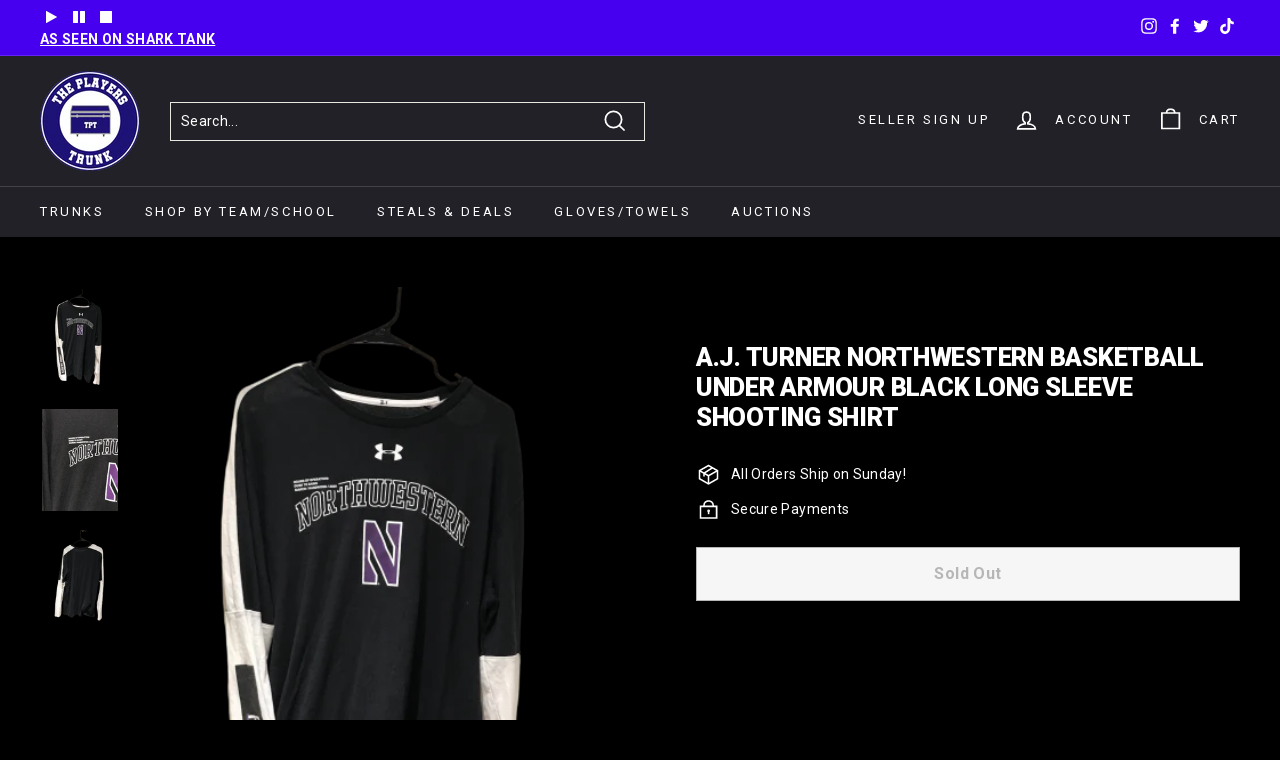

--- FILE ---
content_type: text/javascript
request_url: https://theplayerstrunk.com/cdn/shop/t/22/assets/vendor.js?v=72082185570394161681718198296
body_size: 70491
content:
/*!
 * modernizr.min.js
 *//*! modernizr 3.6.0 (Custom Build) | MIT *
 * https://modernizr.com/download/?-objectfit-touchevents-setclasses !*//*!
 * stylehatch-standards.js
 */function replaceUrlParam(e,t,n){var i=new RegExp("("+t+"=).*?(&|$)"),r=e;return r=e.search(i)>=0?e.replace(i,"$1"+n+"$2"):r+(r.indexOf("?")>0?"&":"?")+t+"="+n}function removeDataAttributes(e){var t,n=$(e);if(n.length>0){var i=[],r=n.get(0).attributes,o=r.length;for(t=0;t<o;t++)r[t].name.substring(0,5)==="data-"&&i.push(r[t].name);$.each(i,function(e2,t2){n.removeAttr(t2)})}}function wordWrapper(e,t,n){if(e.length>t){for(var i=t;i>0&&e[i]!=" ";i--);if(i>0){var r=e.substring(0,i),o=e.substring(i+1);return r+n+wordWrapper(o,t,n)}}return e}function isFocusable(e){return document.activeElement,e.focus(),document.activeElement===e}function waitFor(e,t){e()?t():window.setTimeout(waitFor.bind(null,e,t),20)}function isUnfocusable(e){var t=document.activeElement;return e.focus(),document.activeElement===t&&document.activeElement!==e&&(!e.hasAttribute("tabindex")||e.getAttribute("tabindex")!=="0")}(function(e,t,n){function i(e2,t2){return typeof e2===t2}function r(){var e2,t2,n2,r2,o2,s2,a2;for(var l2 in b)if(b.hasOwnProperty(l2)){if(e2=[],t2=b[l2],t2.name&&(e2.push(t2.name.toLowerCase()),t2.options&&t2.options.aliases&&t2.options.aliases.length))for(n2=0;n2<t2.options.aliases.length;n2++)e2.push(t2.options.aliases[n2].toLowerCase());for(r2=i(t2.fn,"function")?t2.fn():t2.fn,o2=0;o2<e2.length;o2++)s2=e2[o2],a2=s2.split("."),a2.length===1?x[a2[0]]=r2:(!x[a2[0]]||x[a2[0]]instanceof Boolean||(x[a2[0]]=new Boolean(x[a2[0]])),x[a2[0]][a2[1]]=r2),y.push((r2?"":"no-")+a2.join("-"))}}function o(e2){var t2=_.className,n2=x._config.classPrefix||"";if(C&&(t2=t2.baseVal),x._config.enableJSClass){var i2=new RegExp("(^|\\s)"+n2+"no-js(\\s|$)");t2=t2.replace(i2,"$1"+n2+"js$2")}x._config.enableClasses&&(t2+=" "+n2+e2.join(" "+n2),C?_.className.baseVal=t2:_.className=t2)}function s(e2){return e2.replace(/([a-z])-([a-z])/g,function(e3,t2,n2){return t2+n2.toUpperCase()}).replace(/^-/,"")}function a(e2,t2){return!!~(""+e2).indexOf(t2)}function l(){return typeof t.createElement!="function"?t.createElement(arguments[0]):C?t.createElementNS.call(t,"http://www.w3.org/2000/svg",arguments[0]):t.createElement.apply(t,arguments)}function u(e2,t2){return function(){return e2.apply(t2,arguments)}}function c(e2,t2,n2){var r2;for(var o2 in e2)if(e2[o2]in t2)return n2===!1?e2[o2]:(r2=t2[e2[o2]],i(r2,"function")?u(r2,n2||t2):r2);return!1}function d(e2){return e2.replace(/([A-Z])/g,function(e3,t2){return"-"+t2.toLowerCase()}).replace(/^ms-/,"-ms-")}function f(t2,n2,i2){var r2;if("getComputedStyle"in e){r2=getComputedStyle.call(e,t2,n2);var o2=e.console;if(r2!==null)i2&&(r2=r2.getPropertyValue(i2));else if(o2){var s2=o2.error?"error":"log";o2[s2].call(o2,"getComputedStyle returning null, its possible modernizr test results are inaccurate")}}else r2=!n2&&t2.currentStyle&&t2.currentStyle[i2];return r2}function h(){var e2=t.body;return e2||(e2=l(C?"svg":"body"),e2.fake=!0),e2}function p(e2,n2,i2,r2){var o2,s2,a2,u2,c2="modernizr",d2=l("div"),f2=h();if(parseInt(i2,10))for(;i2--;)a2=l("div"),a2.id=r2?r2[i2]:c2+(i2+1),d2.appendChild(a2);return o2=l("style"),o2.type="text/css",o2.id="s"+c2,(f2.fake?f2:d2).appendChild(o2),f2.appendChild(d2),o2.styleSheet?o2.styleSheet.cssText=e2:o2.appendChild(t.createTextNode(e2)),d2.id=c2,f2.fake&&(f2.style.background="",f2.style.overflow="hidden",u2=_.style.overflow,_.style.overflow="hidden",_.appendChild(f2)),s2=n2(d2,e2),f2.fake?(f2.parentNode.removeChild(f2),_.style.overflow=u2,_.offsetHeight):d2.parentNode.removeChild(d2),!!s2}function m(t2,i2){var r2=t2.length;if("CSS"in e&&"supports"in e.CSS){for(;r2--;)if(e.CSS.supports(d(t2[r2]),i2))return!0;return!1}if("CSSSupportsRule"in e){for(var o2=[];r2--;)o2.push("("+d(t2[r2])+":"+i2+")");return o2=o2.join(" or "),p("@supports ("+o2+") { #modernizr { position: absolute; } }",function(e2){return f(e2,null,"position")=="absolute"})}return n}function g(e2,t2,r2,o2){function u2(){d2&&(delete I.style,delete I.modElem)}if(o2=!i(o2,"undefined")&&o2,!i(r2,"undefined")){var c2=m(e2,r2);if(!i(c2,"undefined"))return c2}for(var d2,f2,h2,p2,g2,v2=["modernizr","tspan","samp"];!I.style&&v2.length;)d2=!0,I.modElem=l(v2.shift()),I.style=I.modElem.style;for(h2=e2.length,f2=0;h2>f2;f2++)if(p2=e2[f2],g2=I.style[p2],a(p2,"-")&&(p2=s(p2)),I.style[p2]!==n){if(o2||i(r2,"undefined"))return u2(),t2!="pfx"||p2;try{I.style[p2]=r2}catch(e3){}if(I.style[p2]!=g2)return u2(),t2!="pfx"||p2}return u2(),!1}function v(e2,t2,n2,r2,o2){var s2=e2.charAt(0).toUpperCase()+e2.slice(1),a2=(e2+" "+S.join(s2+" ")+s2).split(" ");return i(t2,"string")||i(t2,"undefined")?g(a2,t2,r2,o2):(a2=(e2+" "+k.join(s2+" ")+s2).split(" "),c(a2,t2,n2))}var y=[],b=[],w={_version:"3.6.0",_config:{classPrefix:"",enableClasses:!0,enableJSClass:!0,usePrefixes:!0},_q:[],on:function(e2,t2){var n2=this;setTimeout(function(){t2(n2[e2])},0)},addTest:function(e2,t2,n2){b.push({name:e2,fn:t2,options:n2})},addAsyncTest:function(e2){b.push({name:null,fn:e2})}},x=function(){};x.prototype=w,x=new x;var _=t.documentElement,C=_.nodeName.toLowerCase()==="svg",E="Moz O ms Webkit",S=w._config.usePrefixes?E.split(" "):[];w._cssomPrefixes=S;var T=function(t2){var i2,r2=z.length,o2=e.CSSRule;if(typeof o2=="undefined")return n;if(!t2)return!1;if(t2=t2.replace(/^@/,""),i2=t2.replace(/-/g,"_").toUpperCase()+"_RULE",i2 in o2)return"@"+t2;for(var s2=0;r2>s2;s2++){var a2=z[s2],l2=a2.toUpperCase()+"_"+i2;if(l2 in o2)return"@-"+a2.toLowerCase()+"-"+t2}return!1};w.atRule=T;var k=w._config.usePrefixes?E.toLowerCase().split(" "):[];w._domPrefixes=k;var A={elem:l("modernizr")};x._q.push(function(){delete A.elem});var I={style:A.elem.style};x._q.unshift(function(){delete I.style}),w.testAllProps=v;var D=w.prefixed=function(e2,t2,n2){return e2.indexOf("@")===0?T(e2):(e2.indexOf("-")!=-1&&(e2=s(e2)),t2?v(e2,t2,n2):v(e2,"pfx"))};x.addTest("objectfit",!!D("objectFit"),{aliases:["object-fit"]});var L=w.testStyles=p,z=w._config.usePrefixes?" -webkit- -moz- -o- -ms- ".split(" "):["",""];w._prefixes=z,x.addTest("touchevents",function(){var n2;if("ontouchstart"in e||e.DocumentTouch&&t instanceof DocumentTouch)n2=!0;else{var i2=["@media (",z.join("touch-enabled),("),"heartz",")","{#modernizr{top:9px;position:absolute}}"].join("");L(i2,function(e2){n2=e2.offsetTop===9})}return n2}),r(),o(y),delete w.addTest,delete w.addAsyncTest;for(var P=0;P<x._q.length;P++)x._q[P]();e.Modernizr=x})(window,document),function(){var e,t,n,i,r,o,s,a,l,u,c,d,f,h,p;window.console&&window.console.log&&(u=function(){var e2;return e2=[],c(arguments).forEach(function(t2){return typeof t2=="string"?e2=e2.concat(h(t2)):e2.push(t2)}),p.apply(window,e2)},p=function(){return console.log.apply(console,c(arguments))},c=function(e2){return Array.prototype.slice.call(e2)},n=[{regex:/\*([^\*]+)\*/,replacer:function(e2,t2){return"%c"+t2+"%c"},styles:function(){return["font-style: italic",""]}},{regex:/\_([^\_]+)\_/,replacer:function(e2,t2){return"%c"+t2+"%c"},styles:function(){return["font-weight: bold",""]}},{regex:/\`([^\`]+)\`/,replacer:function(e2,t2){return"%c"+t2+"%c"},styles:function(){return["background: rgb(255, 255, 219); padding: 1px 5px; border: 1px solid rgba(0, 0, 0, 0.1)",""]}},{regex:/\[c\=(?:\"|\')?((?:(?!(?:\"|\')\]).)*)(?:\"|\')?\]((?:(?!\[c\]).)*)\[c\]/,replacer:function(e2,t2,n2){return"%c"+n2+"%c"},styles:function(e2){return[e2[1],""]}}],r=function(e2){var t2;return t2=!1,n.forEach(function(n2){return n2.regex.test(e2)?t2=!0:void 0}),t2},i=function(e2){var t2;return t2=[],n.forEach(function(n2){var i2;return i2=e2.match(n2.regex),i2?t2.push({format:n2,match:i2}):void 0}),t2.sort(function(e3,t3){return e3.match.index-t3.match.index})},h=function(e2){var t2,n2,o2;for(o2=[];r(e2);)n2=i(e2),t2=n2[0],e2=e2.replace(t2.format.regex,t2.format.replacer),o2=o2.concat(t2.format.styles(t2.match));return[e2].concat(o2)},l=function(){return/Safari/.test(navigator.userAgent)&&/Apple Computer/.test(navigator.vendor)},a=function(){return/OPR/.test(navigator.userAgent)&&/Opera/.test(navigator.vendor)},o=function(){return/Firefox/.test(navigator.userAgent)},s=function(){return/MSIE/.test(navigator.userAgent)},f=function(){var e2;return e2=navigator.userAgent.match(/AppleWebKit\/(\d+)\.(\d+)(\.|\+|\s)/),!!e2&&537.38<=parseInt(e2[1],10)+parseInt(e2[2],10)/100},d=function(){var e2;return e2=navigator.userAgent.match(/OPR\/(\d+)\./),!!e2&&15<=parseInt(e2[1],10)},t=function(){return window.console.firebug||window.console.exception},e=s()||o()&&!t()||a()&&!d()||l()&&!f()?p:u,e.l=p,typeof define=="function"&&define.amd?define(e):typeof exports!="undefined"?module.exports=e:window.log=e)}.call(this),function(e,t){"use strict";typeof module=="object"&&typeof module.exports=="object"?module.exports=e.document?t(e,!0):function(e2){if(!e2.document)throw new Error("jQuery requires a window with a document");return t(e2)}:t(e)}(typeof window!="undefined"?window:this,function(e,t){"use strict";function n(e2,t2,n2){var i2,r2=(t2=t2||se).createElement("script");if(r2.text=e2,n2)for(i2 in we)n2[i2]&&(r2[i2]=n2[i2]);t2.head.appendChild(r2).parentNode.removeChild(r2)}function i(e2){return e2==null?e2+"":typeof e2=="object"||typeof e2=="function"?fe[he.call(e2)]||"object":typeof e2}function r(e2){var t2=!!e2&&"length"in e2&&e2.length,n2=i(e2);return!ye(e2)&&!be(e2)&&(n2==="array"||t2===0||typeof t2=="number"&&t2>0&&t2-1 in e2)}function o(e2,t2){return e2.nodeName&&e2.nodeName.toLowerCase()===t2.toLowerCase()}function s(e2,t2,n2){return ye(t2)?xe.grep(e2,function(e3,i2){return!!t2.call(e3,i2,e3)!==n2}):t2.nodeType?xe.grep(e2,function(e3){return e3===t2!==n2}):typeof t2!="string"?xe.grep(e2,function(e3){return de.call(t2,e3)>-1!==n2}):xe.filter(t2,e2,n2)}function a(e2,t2){for(;(e2=e2[t2])&&e2.nodeType!==1;);return e2}function l(e2){var t2={};return xe.each(e2.match(ze)||[],function(e3,n2){t2[n2]=!0}),t2}function u(e2){return e2}function c(e2){throw e2}function d(e2,t2,n2,i2){var r2;try{e2&&ye(r2=e2.promise)?r2.call(e2).done(t2).fail(n2):e2&&ye(r2=e2.then)?r2.call(e2,t2,n2):t2.apply(void 0,[e2].slice(i2))}catch(e3){n2.apply(void 0,[e3])}}function f(){se.removeEventListener("DOMContentLoaded",f),e.removeEventListener("load",f),xe.ready()}function h(e2,t2){return t2.toUpperCase()}function p(e2){return e2.replace(Me,"ms-").replace(Oe,h)}function m(){this.expando=xe.expando+m.uid++}function g(e2){return e2==="true"||e2!=="false"&&(e2==="null"?null:e2===+e2+""?+e2:He.test(e2)?JSON.parse(e2):e2)}function v(e2,t2,n2){var i2;if(n2===void 0&&e2.nodeType===1)if(i2="data-"+t2.replace(Re,"-$&").toLowerCase(),typeof(n2=e2.getAttribute(i2))=="string"){try{n2=g(n2)}catch(e3){}Be.set(e2,t2,n2)}else n2=void 0;return n2}function y(e2,t2,n2,i2){var r2,o2,s2=20,a2=i2?function(){return i2.cur()}:function(){return xe.css(e2,t2,"")},l2=a2(),u2=n2&&n2[3]||(xe.cssNumber[t2]?"":"px"),c2=(xe.cssNumber[t2]||u2!=="px"&&+l2)&&Ue.exec(xe.css(e2,t2));if(c2&&c2[3]!==u2){for(l2/=2,u2=u2||c2[3],c2=+l2||1;s2--;)xe.style(e2,t2,c2+u2),(1-o2)*(1-(o2=a2()/l2||.5))<=0&&(s2=0),c2/=o2;c2*=2,xe.style(e2,t2,c2+u2),n2=n2||[]}return n2&&(c2=+c2||+l2||0,r2=n2[1]?c2+(n2[1]+1)*n2[2]:+n2[2],i2&&(i2.unit=u2,i2.start=c2,i2.end=r2)),r2}function b(e2){var t2,n2=e2.ownerDocument,i2=e2.nodeName,r2=Ye[i2];return r2||(t2=n2.body.appendChild(n2.createElement(i2)),r2=xe.css(t2,"display"),t2.parentNode.removeChild(t2),r2==="none"&&(r2="block"),Ye[i2]=r2,r2)}function w(e2,t2){for(var n2,i2,r2=[],o2=0,s2=e2.length;o2<s2;o2++)(i2=e2[o2]).style&&(n2=i2.style.display,t2?(n2==="none"&&(r2[o2]=qe.get(i2,"display")||null,r2[o2]||(i2.style.display="")),i2.style.display===""&&Ve(i2)&&(r2[o2]=b(i2))):n2!=="none"&&(r2[o2]="none",qe.set(i2,"display",n2)));for(o2=0;o2<s2;o2++)r2[o2]!=null&&(e2[o2].style.display=r2[o2]);return e2}function x(e2,t2){var n2;return n2=typeof e2.getElementsByTagName!="undefined"?e2.getElementsByTagName(t2||"*"):typeof e2.querySelectorAll!="undefined"?e2.querySelectorAll(t2||"*"):[],t2===void 0||t2&&o(e2,t2)?xe.merge([e2],n2):n2}function _(e2,t2){for(var n2=0,i2=e2.length;n2<i2;n2++)qe.set(e2[n2],"globalEval",!t2||qe.get(t2[n2],"globalEval"))}function C(e2,t2,n2,r2,o2){for(var s2,a2,l2,u2,c2,d2,f2=t2.createDocumentFragment(),h2=[],p2=0,m2=e2.length;p2<m2;p2++)if((s2=e2[p2])||s2===0)if(i(s2)==="object")xe.merge(h2,s2.nodeType?[s2]:s2);else if(Ke.test(s2)){for(a2=a2||f2.appendChild(t2.createElement("div")),l2=(Ge.exec(s2)||["",""])[1].toLowerCase(),u2=Ze[l2]||Ze._default,a2.innerHTML=u2[1]+xe.htmlPrefilter(s2)+u2[2],d2=u2[0];d2--;)a2=a2.lastChild;xe.merge(h2,a2.childNodes),(a2=f2.firstChild).textContent=""}else h2.push(t2.createTextNode(s2));for(f2.textContent="",p2=0;s2=h2[p2++];)if(r2&&xe.inArray(s2,r2)>-1)o2&&o2.push(s2);else if(c2=xe.contains(s2.ownerDocument,s2),a2=x(f2.appendChild(s2),"script"),c2&&_(a2),n2)for(d2=0;s2=a2[d2++];)Je.test(s2.type||"")&&n2.push(s2);return f2}function E(){return!0}function S(){return!1}function T(){try{return se.activeElement}catch(e2){}}function k(e2,t2,n2,i2,r2,o2){var s2,a2;if(typeof t2=="object"){typeof n2!="string"&&(i2=i2||n2,n2=void 0);for(a2 in t2)k(e2,a2,n2,i2,t2[a2],o2);return e2}if(i2==null&&r2==null?(r2=n2,i2=n2=void 0):r2==null&&(typeof n2=="string"?(r2=i2,i2=void 0):(r2=i2,i2=n2,n2=void 0)),r2===!1)r2=S;else if(!r2)return e2;return o2===1&&(s2=r2,(r2=function(e3){return xe().off(e3),s2.apply(this,arguments)}).guid=s2.guid||(s2.guid=xe.guid++)),e2.each(function(){xe.event.add(this,t2,r2,i2,n2)})}function A(e2,t2){return o(e2,"table")&&o(t2.nodeType!==11?t2:t2.firstChild,"tr")&&xe(e2).children("tbody")[0]||e2}function I(e2){return e2.type=(e2.getAttribute("type")!==null)+"/"+e2.type,e2}function D(e2){return(e2.type||"").slice(0,5)==="true/"?e2.type=e2.type.slice(5):e2.removeAttribute("type"),e2}function L(e2,t2){var n2,i2,r2,o2,s2,a2,l2,u2;if(t2.nodeType===1){if(qe.hasData(e2)&&(o2=qe.access(e2),s2=qe.set(t2,o2),u2=o2.events)){delete s2.handle,s2.events={};for(r2 in u2)for(n2=0,i2=u2[r2].length;n2<i2;n2++)xe.event.add(t2,r2,u2[r2][n2])}Be.hasData(e2)&&(a2=Be.access(e2),l2=xe.extend({},a2),Be.set(t2,l2))}}function z(e2,t2){var n2=t2.nodeName.toLowerCase();n2==="input"&&Xe.test(e2.type)?t2.checked=e2.checked:n2!=="input"&&n2!=="textarea"||(t2.defaultValue=e2.defaultValue)}function P(e2,t2,i2,r2){t2=ue.apply([],t2);var o2,s2,a2,l2,u2,c2,d2=0,f2=e2.length,h2=f2-1,p2=t2[0],m2=ye(p2);if(m2||f2>1&&typeof p2=="string"&&!ve.checkClone&&st.test(p2))return e2.each(function(n2){var o3=e2.eq(n2);m2&&(t2[0]=p2.call(this,n2,o3.html())),P(o3,t2,i2,r2)});if(f2&&(o2=C(t2,e2[0].ownerDocument,!1,e2,r2),s2=o2.firstChild,o2.childNodes.length===1&&(o2=s2),s2||r2)){for(l2=(a2=xe.map(x(o2,"script"),I)).length;d2<f2;d2++)u2=o2,d2!==h2&&(u2=xe.clone(u2,!0,!0),l2&&xe.merge(a2,x(u2,"script"))),i2.call(e2[d2],u2,d2);if(l2)for(c2=a2[a2.length-1].ownerDocument,xe.map(a2,D),d2=0;d2<l2;d2++)u2=a2[d2],Je.test(u2.type||"")&&!qe.access(u2,"globalEval")&&xe.contains(c2,u2)&&(u2.src&&(u2.type||"").toLowerCase()!=="module"?xe._evalUrl&&xe._evalUrl(u2.src):n(u2.textContent.replace(at,""),c2,u2))}return e2}function N(e2,t2,n2){for(var i2,r2=t2?xe.filter(t2,e2):e2,o2=0;(i2=r2[o2])!=null;o2++)n2||i2.nodeType!==1||xe.cleanData(x(i2)),i2.parentNode&&(n2&&xe.contains(i2.ownerDocument,i2)&&_(x(i2,"script")),i2.parentNode.removeChild(i2));return e2}function j(e2,t2,n2){var i2,r2,o2,s2,a2=e2.style;return(n2=n2||ut(e2))&&((s2=n2.getPropertyValue(t2)||n2[t2])!==""||xe.contains(e2.ownerDocument,e2)||(s2=xe.style(e2,t2)),!ve.pixelBoxStyles()&&lt.test(s2)&&ct.test(t2)&&(i2=a2.width,r2=a2.minWidth,o2=a2.maxWidth,a2.minWidth=a2.maxWidth=a2.width=s2,s2=n2.width,a2.width=i2,a2.minWidth=r2,a2.maxWidth=o2)),s2!==void 0?s2+"":s2}function M(e2,t2){return{get:function(){return e2()?void delete this.get:(this.get=t2).apply(this,arguments)}}}function O(e2){if(e2 in gt)return e2;for(var t2=e2[0].toUpperCase()+e2.slice(1),n2=mt.length;n2--;)if((e2=mt[n2]+t2)in gt)return e2}function F(e2){var t2=xe.cssProps[e2];return t2||(t2=xe.cssProps[e2]=O(e2)||e2),t2}function q(e2,t2,n2){var i2=Ue.exec(t2);return i2?Math.max(0,i2[2]-(n2||0))+(i2[3]||"px"):t2}function B(e2,t2,n2,i2,r2,o2){var s2=t2==="width"?1:0,a2=0,l2=0;if(n2===(i2?"border":"content"))return 0;for(;s2<4;s2+=2)n2==="margin"&&(l2+=xe.css(e2,n2+$e[s2],!0,r2)),i2?(n2==="content"&&(l2-=xe.css(e2,"padding"+$e[s2],!0,r2)),n2!=="margin"&&(l2-=xe.css(e2,"border"+$e[s2]+"Width",!0,r2))):(l2+=xe.css(e2,"padding"+$e[s2],!0,r2),n2!=="padding"?l2+=xe.css(e2,"border"+$e[s2]+"Width",!0,r2):a2+=xe.css(e2,"border"+$e[s2]+"Width",!0,r2));return!i2&&o2>=0&&(l2+=Math.max(0,Math.ceil(e2["offset"+t2[0].toUpperCase()+t2.slice(1)]-o2-l2-a2-.5))),l2}function H(e2,t2,n2){var i2=ut(e2),r2=j(e2,t2,i2),o2=xe.css(e2,"boxSizing",!1,i2)==="border-box",s2=o2;if(lt.test(r2)){if(!n2)return r2;r2="auto"}return s2=s2&&(ve.boxSizingReliable()||r2===e2.style[t2]),(r2==="auto"||!parseFloat(r2)&&xe.css(e2,"display",!1,i2)==="inline")&&(r2=e2["offset"+t2[0].toUpperCase()+t2.slice(1)],s2=!0),(r2=parseFloat(r2)||0)+B(e2,t2,n2||(o2?"border":"content"),s2,i2,r2)+"px"}function R(e2,t2,n2,i2,r2){return new R.prototype.init(e2,t2,n2,i2,r2)}function W(){yt&&(se.hidden===!1&&e.requestAnimationFrame?e.requestAnimationFrame(W):e.setTimeout(W,xe.fx.interval),xe.fx.tick())}function U(){return e.setTimeout(function(){vt=void 0}),vt=Date.now()}function $2(e2,t2){var n2,i2=0,r2={height:e2};for(t2=t2?1:0;i2<4;i2+=2-t2)r2["margin"+(n2=$e[i2])]=r2["padding"+n2]=e2;return t2&&(r2.opacity=r2.width=e2),r2}function V(e2,t2,n2){for(var i2,r2=(X.tweeners[t2]||[]).concat(X.tweeners["*"]),o2=0,s2=r2.length;o2<s2;o2++)if(i2=r2[o2].call(n2,t2,e2))return i2}function Q(e2,t2,n2){var i2,r2,o2,s2,a2,l2,u2,c2,d2="width"in t2||"height"in t2,f2=this,h2={},p2=e2.style,m2=e2.nodeType&&Ve(e2),g2=qe.get(e2,"fxshow");n2.queue||((s2=xe._queueHooks(e2,"fx")).unqueued==null&&(s2.unqueued=0,a2=s2.empty.fire,s2.empty.fire=function(){s2.unqueued||a2()}),s2.unqueued++,f2.always(function(){f2.always(function(){s2.unqueued--,xe.queue(e2,"fx").length||s2.empty.fire()})}));for(i2 in t2)if(r2=t2[i2],bt.test(r2)){if(delete t2[i2],o2=o2||r2==="toggle",r2===(m2?"hide":"show")){if(r2!=="show"||!g2||g2[i2]===void 0)continue;m2=!0}h2[i2]=g2&&g2[i2]||xe.style(e2,i2)}if((l2=!xe.isEmptyObject(t2))||!xe.isEmptyObject(h2)){d2&&e2.nodeType===1&&(n2.overflow=[p2.overflow,p2.overflowX,p2.overflowY],(u2=g2&&g2.display)==null&&(u2=qe.get(e2,"display")),(c2=xe.css(e2,"display"))==="none"&&(u2?c2=u2:(w([e2],!0),u2=e2.style.display||u2,c2=xe.css(e2,"display"),w([e2]))),(c2==="inline"||c2==="inline-block"&&u2!=null)&&xe.css(e2,"float")==="none"&&(l2||(f2.done(function(){p2.display=u2}),u2==null&&(c2=p2.display,u2=c2==="none"?"":c2)),p2.display="inline-block")),n2.overflow&&(p2.overflow="hidden",f2.always(function(){p2.overflow=n2.overflow[0],p2.overflowX=n2.overflow[1],p2.overflowY=n2.overflow[2]})),l2=!1;for(i2 in h2)l2||(g2?"hidden"in g2&&(m2=g2.hidden):g2=qe.access(e2,"fxshow",{display:u2}),o2&&(g2.hidden=!m2),m2&&w([e2],!0),f2.done(function(){m2||w([e2]),qe.remove(e2,"fxshow");for(i2 in h2)xe.style(e2,i2,h2[i2])})),l2=V(m2?g2[i2]:0,i2,f2),i2 in g2||(g2[i2]=l2.start,m2&&(l2.end=l2.start,l2.start=0))}}function Y(e2,t2){var n2,i2,r2,o2,s2;for(n2 in e2)if(i2=p(n2),r2=t2[i2],o2=e2[n2],Array.isArray(o2)&&(r2=o2[1],o2=e2[n2]=o2[0]),n2!==i2&&(e2[i2]=o2,delete e2[n2]),(s2=xe.cssHooks[i2])&&"expand"in s2){o2=s2.expand(o2),delete e2[i2];for(n2 in o2)n2 in e2||(e2[n2]=o2[n2],t2[n2]=r2)}else t2[i2]=r2}function X(e2,t2,n2){var i2,r2,o2=0,s2=X.prefilters.length,a2=xe.Deferred().always(function(){delete l2.elem}),l2=function(){if(r2)return!1;for(var t3=vt||U(),n3=Math.max(0,u2.startTime+u2.duration-t3),i3=1-(n3/u2.duration||0),o3=0,s3=u2.tweens.length;o3<s3;o3++)u2.tweens[o3].run(i3);return a2.notifyWith(e2,[u2,i3,n3]),i3<1&&s3?n3:(s3||a2.notifyWith(e2,[u2,1,0]),a2.resolveWith(e2,[u2]),!1)},u2=a2.promise({elem:e2,props:xe.extend({},t2),opts:xe.extend(!0,{specialEasing:{},easing:xe.easing._default},n2),originalProperties:t2,originalOptions:n2,startTime:vt||U(),duration:n2.duration,tweens:[],createTween:function(t3,n3){var i3=xe.Tween(e2,u2.opts,t3,n3,u2.opts.specialEasing[t3]||u2.opts.easing);return u2.tweens.push(i3),i3},stop:function(t3){var n3=0,i3=t3?u2.tweens.length:0;if(r2)return this;for(r2=!0;n3<i3;n3++)u2.tweens[n3].run(1);return t3?(a2.notifyWith(e2,[u2,1,0]),a2.resolveWith(e2,[u2,t3])):a2.rejectWith(e2,[u2,t3]),this}}),c2=u2.props;for(Y(c2,u2.opts.specialEasing);o2<s2;o2++)if(i2=X.prefilters[o2].call(u2,e2,c2,u2.opts))return ye(i2.stop)&&(xe._queueHooks(u2.elem,u2.opts.queue).stop=i2.stop.bind(i2)),i2;return xe.map(c2,V,u2),ye(u2.opts.start)&&u2.opts.start.call(e2,u2),u2.progress(u2.opts.progress).done(u2.opts.done,u2.opts.complete).fail(u2.opts.fail).always(u2.opts.always),xe.fx.timer(xe.extend(l2,{elem:e2,anim:u2,queue:u2.opts.queue})),u2}function G(e2){return(e2.match(ze)||[]).join(" ")}function J(e2){return e2.getAttribute&&e2.getAttribute("class")||""}function Z(e2){return Array.isArray(e2)?e2:typeof e2=="string"?e2.match(ze)||[]:[]}function K(e2,t2,n2,r2){var o2;if(Array.isArray(t2))xe.each(t2,function(t3,i2){n2||Lt.test(e2)?r2(e2,i2):K(e2+"["+(typeof i2=="object"&&i2!=null?t3:"")+"]",i2,n2,r2)});else if(n2||i(t2)!=="object")r2(e2,t2);else for(o2 in t2)K(e2+"["+o2+"]",t2[o2],n2,r2)}function ee(e2){return function(t2,n2){typeof t2!="string"&&(n2=t2,t2="*");var i2,r2=0,o2=t2.toLowerCase().match(ze)||[];if(ye(n2))for(;i2=o2[r2++];)i2[0]==="+"?(i2=i2.slice(1)||"*",(e2[i2]=e2[i2]||[]).unshift(n2)):(e2[i2]=e2[i2]||[]).push(n2)}}function te(e2,t2,n2,i2){function r2(a2){var l2;return o2[a2]=!0,xe.each(e2[a2]||[],function(e3,a3){var u2=a3(t2,n2,i2);return typeof u2!="string"||s2||o2[u2]?s2?!(l2=u2):void 0:(t2.dataTypes.unshift(u2),r2(u2),!1)}),l2}var o2={},s2=e2===Wt;return r2(t2.dataTypes[0])||!o2["*"]&&r2("*")}function ne(e2,t2){var n2,i2,r2=xe.ajaxSettings.flatOptions||{};for(n2 in t2)t2[n2]!==void 0&&((r2[n2]?e2:i2||(i2={}))[n2]=t2[n2]);return i2&&xe.extend(!0,e2,i2),e2}function ie(e2,t2,n2){for(var i2,r2,o2,s2,a2=e2.contents,l2=e2.dataTypes;l2[0]==="*";)l2.shift(),i2===void 0&&(i2=e2.mimeType||t2.getResponseHeader("Content-Type"));if(i2){for(r2 in a2)if(a2[r2]&&a2[r2].test(i2)){l2.unshift(r2);break}}if(l2[0]in n2)o2=l2[0];else{for(r2 in n2){if(!l2[0]||e2.converters[r2+" "+l2[0]]){o2=r2;break}s2||(s2=r2)}o2=o2||s2}if(o2)return o2!==l2[0]&&l2.unshift(o2),n2[o2]}function re(e2,t2,n2,i2){var r2,o2,s2,a2,l2,u2={},c2=e2.dataTypes.slice();if(c2[1])for(s2 in e2.converters)u2[s2.toLowerCase()]=e2.converters[s2];for(o2=c2.shift();o2;)if(e2.responseFields[o2]&&(n2[e2.responseFields[o2]]=t2),!l2&&i2&&e2.dataFilter&&(t2=e2.dataFilter(t2,e2.dataType)),l2=o2,o2=c2.shift()){if(o2==="*")o2=l2;else if(l2!=="*"&&l2!==o2){if(!(s2=u2[l2+" "+o2]||u2["* "+o2])){for(r2 in u2)if((a2=r2.split(" "))[1]===o2&&(s2=u2[l2+" "+a2[0]]||u2["* "+a2[0]])){s2===!0?s2=u2[r2]:u2[r2]!==!0&&(o2=a2[0],c2.unshift(a2[1]));break}}if(s2!==!0)if(s2&&e2.throws)t2=s2(t2);else try{t2=s2(t2)}catch(e3){return{state:"parsererror",error:s2?e3:"No conversion from "+l2+" to "+o2}}}}return{state:"success",data:t2}}var oe=[],se=e.document,ae=Object.getPrototypeOf,le=oe.slice,ue=oe.concat,ce=oe.push,de=oe.indexOf,fe={},he=fe.toString,pe=fe.hasOwnProperty,me=pe.toString,ge=me.call(Object),ve={},ye=function(e2){return typeof e2=="function"&&typeof e2.nodeType!="number"},be=function(e2){return e2!=null&&e2===e2.window},we={type:!0,src:!0,noModule:!0},xe=function(e2,t2){return new xe.fn.init(e2,t2)},_e=/^[\s\uFEFF\xA0]+|[\s\uFEFF\xA0]+$/g;xe.fn=xe.prototype={jquery:"3.3.1",constructor:xe,length:0,toArray:function(){return le.call(this)},get:function(e2){return e2==null?le.call(this):e2<0?this[e2+this.length]:this[e2]},pushStack:function(e2){var t2=xe.merge(this.constructor(),e2);return t2.prevObject=this,t2},each:function(e2){return xe.each(this,e2)},map:function(e2){return this.pushStack(xe.map(this,function(t2,n2){return e2.call(t2,n2,t2)}))},slice:function(){return this.pushStack(le.apply(this,arguments))},first:function(){return this.eq(0)},last:function(){return this.eq(-1)},eq:function(e2){var t2=this.length,n2=+e2+(e2<0?t2:0);return this.pushStack(n2>=0&&n2<t2?[this[n2]]:[])},end:function(){return this.prevObject||this.constructor()},push:ce,sort:oe.sort,splice:oe.splice},xe.extend=xe.fn.extend=function(){var e2,t2,n2,i2,r2,o2,s2=arguments[0]||{},a2=1,l2=arguments.length,u2=!1;for(typeof s2=="boolean"&&(u2=s2,s2=arguments[a2]||{},a2++),typeof s2=="object"||ye(s2)||(s2={}),a2===l2&&(s2=this,a2--);a2<l2;a2++)if((e2=arguments[a2])!=null)for(t2 in e2)n2=s2[t2],s2!==(i2=e2[t2])&&(u2&&i2&&(xe.isPlainObject(i2)||(r2=Array.isArray(i2)))?(r2?(r2=!1,o2=n2&&Array.isArray(n2)?n2:[]):o2=n2&&xe.isPlainObject(n2)?n2:{},s2[t2]=xe.extend(u2,o2,i2)):i2!==void 0&&(s2[t2]=i2));return s2},xe.extend({expando:"jQuery"+("3.3.1"+Math.random()).replace(/\D/g,""),isReady:!0,error:function(e2){throw new Error(e2)},noop:function(){},isPlainObject:function(e2){var t2,n2;return!(!e2||he.call(e2)!=="[object Object]"||(t2=ae(e2))&&(typeof(n2=pe.call(t2,"constructor")&&t2.constructor)!="function"||me.call(n2)!==ge))},isEmptyObject:function(e2){var t2;for(t2 in e2)return!1;return!0},globalEval:function(e2){n(e2)},each:function(e2,t2){var n2,i2=0;if(r(e2))for(n2=e2.length;i2<n2&&t2.call(e2[i2],i2,e2[i2])!==!1;i2++);else for(i2 in e2)if(t2.call(e2[i2],i2,e2[i2])===!1)break;return e2},trim:function(e2){return e2==null?"":(e2+"").replace(_e,"")},makeArray:function(e2,t2){var n2=t2||[];return e2!=null&&(r(Object(e2))?xe.merge(n2,typeof e2=="string"?[e2]:e2):ce.call(n2,e2)),n2},inArray:function(e2,t2,n2){return t2==null?-1:de.call(t2,e2,n2)},merge:function(e2,t2){for(var n2=+t2.length,i2=0,r2=e2.length;i2<n2;i2++)e2[r2++]=t2[i2];return e2.length=r2,e2},grep:function(e2,t2,n2){for(var i2,r2=[],o2=0,s2=e2.length,a2=!n2;o2<s2;o2++)(i2=!t2(e2[o2],o2))!==a2&&r2.push(e2[o2]);return r2},map:function(e2,t2,n2){var i2,o2,s2=0,a2=[];if(r(e2))for(i2=e2.length;s2<i2;s2++)(o2=t2(e2[s2],s2,n2))!=null&&a2.push(o2);else for(s2 in e2)(o2=t2(e2[s2],s2,n2))!=null&&a2.push(o2);return ue.apply([],a2)},guid:1,support:ve}),typeof Symbol=="function"&&(xe.fn[Symbol.iterator]=oe[Symbol.iterator]),xe.each("Boolean Number String Function Array Date RegExp Object Error Symbol".split(" "),function(e2,t2){fe["[object "+t2+"]"]=t2.toLowerCase()});var Ce=function(e2){function t2(e3,t3,n3,i3){var r3,o3,s3,a3,l3,u3,c3,f3=t3&&t3.ownerDocument,p3=t3?t3.nodeType:9;if(n3=n3||[],typeof e3!="string"||!e3||p3!==1&&p3!==9&&p3!==11)return n3;if(!i3&&((t3?t3.ownerDocument||t3:H2)!==P2&&z2(t3),t3=t3||P2,j2)){if(p3!==11&&(l3=ve2.exec(e3)))if(r3=l3[1]){if(p3===9){if(!(s3=t3.getElementById(r3)))return n3;if(s3.id===r3)return n3.push(s3),n3}else if(f3&&(s3=f3.getElementById(r3))&&q2(t3,s3)&&s3.id===r3)return n3.push(s3),n3}else{if(l3[2])return Z2.apply(n3,t3.getElementsByTagName(e3)),n3;if((r3=l3[3])&&_2.getElementsByClassName&&t3.getElementsByClassName)return Z2.apply(n3,t3.getElementsByClassName(r3)),n3}if(_2.qsa&&!V2[e3+" "]&&(!M2||!M2.test(e3))){if(p3!==1)f3=t3,c3=e3;else if(t3.nodeName.toLowerCase()!=="object"){for((a3=t3.getAttribute("id"))?a3=a3.replace(xe2,_e2):t3.setAttribute("id",a3=B2),o3=(u3=T2(e3)).length;o3--;)u3[o3]="#"+a3+" "+h2(u3[o3]);c3=u3.join(","),f3=ye2.test(e3)&&d2(t3.parentNode)||t3}if(c3)try{return Z2.apply(n3,f3.querySelectorAll(c3)),n3}catch(e4){}finally{a3===B2&&t3.removeAttribute("id")}}}return A2(e3.replace(ae2,"$1"),t3,n3,i3)}function n2(){function e3(n3,i3){return t3.push(n3+" ")>C2.cacheLength&&delete e3[t3.shift()],e3[n3+" "]=i3}var t3=[];return e3}function i2(e3){return e3[B2]=!0,e3}function r2(e3){var t3=P2.createElement("fieldset");try{return!!e3(t3)}catch(e4){return!1}finally{t3.parentNode&&t3.parentNode.removeChild(t3),t3=null}}function o2(e3,t3){for(var n3=e3.split("|"),i3=n3.length;i3--;)C2.attrHandle[n3[i3]]=t3}function s2(e3,t3){var n3=t3&&e3,i3=n3&&e3.nodeType===1&&t3.nodeType===1&&e3.sourceIndex-t3.sourceIndex;if(i3)return i3;if(n3){for(;n3=n3.nextSibling;)if(n3===t3)return-1}return e3?1:-1}function a2(e3){return function(t3){return t3.nodeName.toLowerCase()==="input"&&t3.type===e3}}function l2(e3){return function(t3){var n3=t3.nodeName.toLowerCase();return(n3==="input"||n3==="button")&&t3.type===e3}}function u2(e3){return function(t3){return"form"in t3?t3.parentNode&&t3.disabled===!1?"label"in t3?"label"in t3.parentNode?t3.parentNode.disabled===e3:t3.disabled===e3:t3.isDisabled===e3||t3.isDisabled!==!e3&&Ee2(t3)===e3:t3.disabled===e3:"label"in t3&&t3.disabled===e3}}function c2(e3){return i2(function(t3){return t3=+t3,i2(function(n3,i3){for(var r3,o3=e3([],n3.length,t3),s3=o3.length;s3--;)n3[r3=o3[s3]]&&(n3[r3]=!(i3[r3]=n3[r3]))})})}function d2(e3){return e3&&typeof e3.getElementsByTagName!="undefined"&&e3}function f2(){}function h2(e3){for(var t3=0,n3=e3.length,i3="";t3<n3;t3++)i3+=e3[t3].value;return i3}function p2(e3,t3,n3){var i3=t3.dir,r3=t3.next,o3=r3||i3,s3=n3&&o3==="parentNode",a3=W2++;return t3.first?function(t4,n4,r4){for(;t4=t4[i3];)if(t4.nodeType===1||s3)return e3(t4,n4,r4);return!1}:function(t4,n4,l3){var u3,c3,d3,f3=[R2,a3];if(l3){for(;t4=t4[i3];)if((t4.nodeType===1||s3)&&e3(t4,n4,l3))return!0}else for(;t4=t4[i3];)if(t4.nodeType===1||s3)if(d3=t4[B2]||(t4[B2]={}),c3=d3[t4.uniqueID]||(d3[t4.uniqueID]={}),r3&&r3===t4.nodeName.toLowerCase())t4=t4[i3]||t4;else{if((u3=c3[o3])&&u3[0]===R2&&u3[1]===a3)return f3[2]=u3[2];if(c3[o3]=f3,f3[2]=e3(t4,n4,l3))return!0}return!1}}function m2(e3){return e3.length>1?function(t3,n3,i3){for(var r3=e3.length;r3--;)if(!e3[r3](t3,n3,i3))return!1;return!0}:e3[0]}function g2(e3,n3,i3){for(var r3=0,o3=n3.length;r3<o3;r3++)t2(e3,n3[r3],i3);return i3}function v2(e3,t3,n3,i3,r3){for(var o3,s3=[],a3=0,l3=e3.length,u3=t3!=null;a3<l3;a3++)(o3=e3[a3])&&(n3&&!n3(o3,i3,r3)||(s3.push(o3),u3&&t3.push(a3)));return s3}function y2(e3,t3,n3,r3,o3,s3){return r3&&!r3[B2]&&(r3=y2(r3)),o3&&!o3[B2]&&(o3=y2(o3,s3)),i2(function(i3,s4,a3,l3){var u3,c3,d3,f3=[],h3=[],p3=s4.length,m3=i3||g2(t3||"*",a3.nodeType?[a3]:a3,[]),y3=!e3||!i3&&t3?m3:v2(m3,f3,e3,a3,l3),b3=n3?o3||(i3?e3:p3||r3)?[]:s4:y3;if(n3&&n3(y3,b3,a3,l3),r3)for(u3=v2(b3,h3),r3(u3,[],a3,l3),c3=u3.length;c3--;)(d3=u3[c3])&&(b3[h3[c3]]=!(y3[h3[c3]]=d3));if(i3){if(o3||e3){if(o3){for(u3=[],c3=b3.length;c3--;)(d3=b3[c3])&&u3.push(y3[c3]=d3);o3(null,b3=[],u3,l3)}for(c3=b3.length;c3--;)(d3=b3[c3])&&(u3=o3?ee2(i3,d3):f3[c3])>-1&&(i3[u3]=!(s4[u3]=d3))}}else b3=v2(b3===s4?b3.splice(p3,b3.length):b3),o3?o3(null,s4,b3,l3):Z2.apply(s4,b3)})}function b2(e3){for(var t3,n3,i3,r3=e3.length,o3=C2.relative[e3[0].type],s3=o3||C2.relative[" "],a3=o3?1:0,l3=p2(function(e4){return e4===t3},s3,!0),u3=p2(function(e4){return ee2(t3,e4)>-1},s3,!0),c3=[function(e4,n4,i4){var r4=!o3&&(i4||n4!==I2)||((t3=n4).nodeType?l3(e4,n4,i4):u3(e4,n4,i4));return t3=null,r4}];a3<r3;a3++)if(n3=C2.relative[e3[a3].type])c3=[p2(m2(c3),n3)];else{if((n3=C2.filter[e3[a3].type].apply(null,e3[a3].matches))[B2]){for(i3=++a3;i3<r3&&!C2.relative[e3[i3].type];i3++);return y2(a3>1&&m2(c3),a3>1&&h2(e3.slice(0,a3-1).concat({value:e3[a3-2].type===" "?"*":""})).replace(ae2,"$1"),n3,a3<i3&&b2(e3.slice(a3,i3)),i3<r3&&b2(e3=e3.slice(i3)),i3<r3&&h2(e3))}c3.push(n3)}return m2(c3)}function w2(e3,n3){var r3=n3.length>0,o3=e3.length>0,s3=function(i3,s4,a3,l3,u3){var c3,d3,f3,h3=0,p3="0",m3=i3&&[],g3=[],y3=I2,b3=i3||o3&&C2.find.TAG("*",u3),w3=R2+=y3==null?1:Math.random()||.1,x3=b3.length;for(u3&&(I2=s4===P2||s4||u3);p3!==x3&&(c3=b3[p3])!=null;p3++){if(o3&&c3){for(d3=0,s4||c3.ownerDocument===P2||(z2(c3),a3=!j2);f3=e3[d3++];)if(f3(c3,s4||P2,a3)){l3.push(c3);break}u3&&(R2=w3)}r3&&((c3=!f3&&c3)&&h3--,i3&&m3.push(c3))}if(h3+=p3,r3&&p3!==h3){for(d3=0;f3=n3[d3++];)f3(m3,g3,s4,a3);if(i3){if(h3>0)for(;p3--;)m3[p3]||g3[p3]||(g3[p3]=G2.call(l3));g3=v2(g3)}Z2.apply(l3,g3),u3&&!i3&&g3.length>0&&h3+n3.length>1&&t2.uniqueSort(l3)}return u3&&(R2=w3,I2=y3),m3};return r3?i2(s3):s3}var x2,_2,C2,E2,S2,T2,k2,A2,I2,D2,L2,z2,P2,N2,j2,M2,O2,F2,q2,B2="sizzle"+1*new Date,H2=e2.document,R2=0,W2=0,U2=n2(),$3=n2(),V2=n2(),Q2=function(e3,t3){return e3===t3&&(L2=!0),0},Y2={}.hasOwnProperty,X2=[],G2=X2.pop,J2=X2.push,Z2=X2.push,K2=X2.slice,ee2=function(e3,t3){for(var n3=0,i3=e3.length;n3<i3;n3++)if(e3[n3]===t3)return n3;return-1},te2="checked|selected|async|autofocus|autoplay|controls|defer|disabled|hidden|ismap|loop|multiple|open|readonly|required|scoped",ne2="[\\x20\\t\\r\\n\\f]",ie2="(?:\\\\.|[\\w-]|[^\0-\\xa0])+",re2="\\["+ne2+"*("+ie2+")(?:"+ne2+"*([*^$|!~]?=)"+ne2+"*(?:'((?:\\\\.|[^\\\\'])*)'|\"((?:\\\\.|[^\\\\\"])*)\"|("+ie2+"))|)"+ne2+"*\\]",oe2=":("+ie2+")(?:\\((('((?:\\\\.|[^\\\\'])*)'|\"((?:\\\\.|[^\\\\\"])*)\")|((?:\\\\.|[^\\\\()[\\]]|"+re2+")*)|.*)\\)|)",se2=new RegExp(ne2+"+","g"),ae2=new RegExp("^"+ne2+"+|((?:^|[^\\\\])(?:\\\\.)*)"+ne2+"+$","g"),le2=new RegExp("^"+ne2+"*,"+ne2+"*"),ue2=new RegExp("^"+ne2+"*([>+~]|"+ne2+")"+ne2+"*"),ce2=new RegExp("="+ne2+"*([^\\]'\"]*?)"+ne2+"*\\]","g"),de2=new RegExp(oe2),fe2=new RegExp("^"+ie2+"$"),he2={ID:new RegExp("^#("+ie2+")"),CLASS:new RegExp("^\\.("+ie2+")"),TAG:new RegExp("^("+ie2+"|[*])"),ATTR:new RegExp("^"+re2),PSEUDO:new RegExp("^"+oe2),CHILD:new RegExp("^:(only|first|last|nth|nth-last)-(child|of-type)(?:\\("+ne2+"*(even|odd|(([+-]|)(\\d*)n|)"+ne2+"*(?:([+-]|)"+ne2+"*(\\d+)|))"+ne2+"*\\)|)","i"),bool:new RegExp("^(?:"+te2+")$","i"),needsContext:new RegExp("^"+ne2+"*[>+~]|:(even|odd|eq|gt|lt|nth|first|last)(?:\\("+ne2+"*((?:-\\d)?\\d*)"+ne2+"*\\)|)(?=[^-]|$)","i")},pe2=/^(?:input|select|textarea|button)$/i,me2=/^h\d$/i,ge2=/^[^{]+\{\s*\[native \w/,ve2=/^(?:#([\w-]+)|(\w+)|\.([\w-]+))$/,ye2=/[+~]/,be2=new RegExp("\\\\([\\da-f]{1,6}"+ne2+"?|("+ne2+")|.)","ig"),we2=function(e3,t3,n3){var i3="0x"+t3-65536;return i3!==i3||n3?t3:i3<0?String.fromCharCode(i3+65536):String.fromCharCode(i3>>10|55296,1023&i3|56320)},xe2=/([\0-\x1f\x7f]|^-?\d)|^-$|[^\0-\x1f\x7f-\uFFFF\w-]/g,_e2=function(e3,t3){return t3?e3==="\0"?"\uFFFD":e3.slice(0,-1)+"\\"+e3.charCodeAt(e3.length-1).toString(16)+" ":"\\"+e3},Ce2=function(){z2()},Ee2=p2(function(e3){return e3.disabled===!0&&("form"in e3||"label"in e3)},{dir:"parentNode",next:"legend"});try{Z2.apply(X2=K2.call(H2.childNodes),H2.childNodes),X2[H2.childNodes.length].nodeType}catch(e3){Z2={apply:X2.length?function(e4,t3){J2.apply(e4,K2.call(t3))}:function(e4,t3){for(var n3=e4.length,i3=0;e4[n3++]=t3[i3++];);e4.length=n3-1}}}_2=t2.support={},S2=t2.isXML=function(e3){var t3=e3&&(e3.ownerDocument||e3).documentElement;return!!t3&&t3.nodeName!=="HTML"},z2=t2.setDocument=function(e3){var t3,n3,i3=e3?e3.ownerDocument||e3:H2;return i3!==P2&&i3.nodeType===9&&i3.documentElement&&(P2=i3,N2=P2.documentElement,j2=!S2(P2),H2!==P2&&(n3=P2.defaultView)&&n3.top!==n3&&(n3.addEventListener?n3.addEventListener("unload",Ce2,!1):n3.attachEvent&&n3.attachEvent("onunload",Ce2)),_2.attributes=r2(function(e4){return e4.className="i",!e4.getAttribute("className")}),_2.getElementsByTagName=r2(function(e4){return e4.appendChild(P2.createComment("")),!e4.getElementsByTagName("*").length}),_2.getElementsByClassName=ge2.test(P2.getElementsByClassName),_2.getById=r2(function(e4){return N2.appendChild(e4).id=B2,!P2.getElementsByName||!P2.getElementsByName(B2).length}),_2.getById?(C2.filter.ID=function(e4){var t4=e4.replace(be2,we2);return function(e5){return e5.getAttribute("id")===t4}},C2.find.ID=function(e4,t4){if(typeof t4.getElementById!="undefined"&&j2){var n4=t4.getElementById(e4);return n4?[n4]:[]}}):(C2.filter.ID=function(e4){var t4=e4.replace(be2,we2);return function(e5){var n4=typeof e5.getAttributeNode!="undefined"&&e5.getAttributeNode("id");return n4&&n4.value===t4}},C2.find.ID=function(e4,t4){if(typeof t4.getElementById!="undefined"&&j2){var n4,i4,r3,o3=t4.getElementById(e4);if(o3){if((n4=o3.getAttributeNode("id"))&&n4.value===e4)return[o3];for(r3=t4.getElementsByName(e4),i4=0;o3=r3[i4++];)if((n4=o3.getAttributeNode("id"))&&n4.value===e4)return[o3]}return[]}}),C2.find.TAG=_2.getElementsByTagName?function(e4,t4){return typeof t4.getElementsByTagName!="undefined"?t4.getElementsByTagName(e4):_2.qsa?t4.querySelectorAll(e4):void 0}:function(e4,t4){var n4,i4=[],r3=0,o3=t4.getElementsByTagName(e4);if(e4==="*"){for(;n4=o3[r3++];)n4.nodeType===1&&i4.push(n4);return i4}return o3},C2.find.CLASS=_2.getElementsByClassName&&function(e4,t4){if(typeof t4.getElementsByClassName!="undefined"&&j2)return t4.getElementsByClassName(e4)},O2=[],M2=[],(_2.qsa=ge2.test(P2.querySelectorAll))&&(r2(function(e4){N2.appendChild(e4).innerHTML="<a id='"+B2+"'></a><select id='"+B2+"-\r\\' msallowcapture=''><option selected=''></option></select>",e4.querySelectorAll("[msallowcapture^='']").length&&M2.push("[*^$]="+ne2+"*(?:''|\"\")"),e4.querySelectorAll("[selected]").length||M2.push("\\["+ne2+"*(?:value|"+te2+")"),e4.querySelectorAll("[id~="+B2+"-]").length||M2.push("~="),e4.querySelectorAll(":checked").length||M2.push(":checked"),e4.querySelectorAll("a#"+B2+"+*").length||M2.push(".#.+[+~]")}),r2(function(e4){e4.innerHTML="<a href='' disabled='disabled'></a><select disabled='disabled'><option/></select>";var t4=P2.createElement("input");t4.setAttribute("type","hidden"),e4.appendChild(t4).setAttribute("name","D"),e4.querySelectorAll("[name=d]").length&&M2.push("name"+ne2+"*[*^$|!~]?="),e4.querySelectorAll(":enabled").length!==2&&M2.push(":enabled",":disabled"),N2.appendChild(e4).disabled=!0,e4.querySelectorAll(":disabled").length!==2&&M2.push(":enabled",":disabled"),e4.querySelectorAll("*,:x"),M2.push(",.*:")})),(_2.matchesSelector=ge2.test(F2=N2.matches||N2.webkitMatchesSelector||N2.mozMatchesSelector||N2.oMatchesSelector||N2.msMatchesSelector))&&r2(function(e4){_2.disconnectedMatch=F2.call(e4,"*"),F2.call(e4,"[s!='']:x"),O2.push("!=",oe2)}),M2=M2.length&&new RegExp(M2.join("|")),O2=O2.length&&new RegExp(O2.join("|")),t3=ge2.test(N2.compareDocumentPosition),q2=t3||ge2.test(N2.contains)?function(e4,t4){var n4=e4.nodeType===9?e4.documentElement:e4,i4=t4&&t4.parentNode;return e4===i4||!(!i4||i4.nodeType!==1||!(n4.contains?n4.contains(i4):e4.compareDocumentPosition&&16&e4.compareDocumentPosition(i4)))}:function(e4,t4){if(t4){for(;t4=t4.parentNode;)if(t4===e4)return!0}return!1},Q2=t3?function(e4,t4){if(e4===t4)return L2=!0,0;var n4=!e4.compareDocumentPosition-!t4.compareDocumentPosition;return n4||(1&(n4=(e4.ownerDocument||e4)===(t4.ownerDocument||t4)?e4.compareDocumentPosition(t4):1)||!_2.sortDetached&&t4.compareDocumentPosition(e4)===n4?e4===P2||e4.ownerDocument===H2&&q2(H2,e4)?-1:t4===P2||t4.ownerDocument===H2&&q2(H2,t4)?1:D2?ee2(D2,e4)-ee2(D2,t4):0:4&n4?-1:1)}:function(e4,t4){if(e4===t4)return L2=!0,0;var n4,i4=0,r3=e4.parentNode,o3=t4.parentNode,a3=[e4],l3=[t4];if(!r3||!o3)return e4===P2?-1:t4===P2?1:r3?-1:o3?1:D2?ee2(D2,e4)-ee2(D2,t4):0;if(r3===o3)return s2(e4,t4);for(n4=e4;n4=n4.parentNode;)a3.unshift(n4);for(n4=t4;n4=n4.parentNode;)l3.unshift(n4);for(;a3[i4]===l3[i4];)i4++;return i4?s2(a3[i4],l3[i4]):a3[i4]===H2?-1:l3[i4]===H2?1:0}),P2},t2.matches=function(e3,n3){return t2(e3,null,null,n3)},t2.matchesSelector=function(e3,n3){if((e3.ownerDocument||e3)!==P2&&z2(e3),n3=n3.replace(ce2,"='$1']"),_2.matchesSelector&&j2&&!V2[n3+" "]&&(!O2||!O2.test(n3))&&(!M2||!M2.test(n3)))try{var i3=F2.call(e3,n3);if(i3||_2.disconnectedMatch||e3.document&&e3.document.nodeType!==11)return i3}catch(e4){}return t2(n3,P2,null,[e3]).length>0},t2.contains=function(e3,t3){return(e3.ownerDocument||e3)!==P2&&z2(e3),q2(e3,t3)},t2.attr=function(e3,t3){(e3.ownerDocument||e3)!==P2&&z2(e3);var n3=C2.attrHandle[t3.toLowerCase()],i3=n3&&Y2.call(C2.attrHandle,t3.toLowerCase())?n3(e3,t3,!j2):void 0;return i3!==void 0?i3:_2.attributes||!j2?e3.getAttribute(t3):(i3=e3.getAttributeNode(t3))&&i3.specified?i3.value:null},t2.escape=function(e3){return(e3+"").replace(xe2,_e2)},t2.error=function(e3){throw new Error("Syntax error, unrecognized expression: "+e3)},t2.uniqueSort=function(e3){var t3,n3=[],i3=0,r3=0;if(L2=!_2.detectDuplicates,D2=!_2.sortStable&&e3.slice(0),e3.sort(Q2),L2){for(;t3=e3[r3++];)t3===e3[r3]&&(i3=n3.push(r3));for(;i3--;)e3.splice(n3[i3],1)}return D2=null,e3},E2=t2.getText=function(e3){var t3,n3="",i3=0,r3=e3.nodeType;if(r3){if(r3===1||r3===9||r3===11){if(typeof e3.textContent=="string")return e3.textContent;for(e3=e3.firstChild;e3;e3=e3.nextSibling)n3+=E2(e3)}else if(r3===3||r3===4)return e3.nodeValue}else for(;t3=e3[i3++];)n3+=E2(t3);return n3},(C2=t2.selectors={cacheLength:50,createPseudo:i2,match:he2,attrHandle:{},find:{},relative:{">":{dir:"parentNode",first:!0}," ":{dir:"parentNode"},"+":{dir:"previousSibling",first:!0},"~":{dir:"previousSibling"}},preFilter:{ATTR:function(e3){return e3[1]=e3[1].replace(be2,we2),e3[3]=(e3[3]||e3[4]||e3[5]||"").replace(be2,we2),e3[2]==="~="&&(e3[3]=" "+e3[3]+" "),e3.slice(0,4)},CHILD:function(e3){return e3[1]=e3[1].toLowerCase(),e3[1].slice(0,3)==="nth"?(e3[3]||t2.error(e3[0]),e3[4]=+(e3[4]?e3[5]+(e3[6]||1):2*(e3[3]==="even"||e3[3]==="odd")),e3[5]=+(e3[7]+e3[8]||e3[3]==="odd")):e3[3]&&t2.error(e3[0]),e3},PSEUDO:function(e3){var t3,n3=!e3[6]&&e3[2];return he2.CHILD.test(e3[0])?null:(e3[3]?e3[2]=e3[4]||e3[5]||"":n3&&de2.test(n3)&&(t3=T2(n3,!0))&&(t3=n3.indexOf(")",n3.length-t3)-n3.length)&&(e3[0]=e3[0].slice(0,t3),e3[2]=n3.slice(0,t3)),e3.slice(0,3))}},filter:{TAG:function(e3){var t3=e3.replace(be2,we2).toLowerCase();return e3==="*"?function(){return!0}:function(e4){return e4.nodeName&&e4.nodeName.toLowerCase()===t3}},CLASS:function(e3){var t3=U2[e3+" "];return t3||(t3=new RegExp("(^|"+ne2+")"+e3+"("+ne2+"|$)"))&&U2(e3,function(e4){return t3.test(typeof e4.className=="string"&&e4.className||typeof e4.getAttribute!="undefined"&&e4.getAttribute("class")||"")})},ATTR:function(e3,n3,i3){return function(r3){var o3=t2.attr(r3,e3);return o3==null?n3==="!=":!n3||(o3+="",n3==="="?o3===i3:n3==="!="?o3!==i3:n3==="^="?i3&&o3.indexOf(i3)===0:n3==="*="?i3&&o3.indexOf(i3)>-1:n3==="$="?i3&&o3.slice(-i3.length)===i3:n3==="~="?(" "+o3.replace(se2," ")+" ").indexOf(i3)>-1:n3==="|="&&(o3===i3||o3.slice(0,i3.length+1)===i3+"-"))}},CHILD:function(e3,t3,n3,i3,r3){var o3=e3.slice(0,3)!=="nth",s3=e3.slice(-4)!=="last",a3=t3==="of-type";return i3===1&&r3===0?function(e4){return!!e4.parentNode}:function(t4,n4,l3){var u3,c3,d3,f3,h3,p3,m3=o3!==s3?"nextSibling":"previousSibling",g3=t4.parentNode,v3=a3&&t4.nodeName.toLowerCase(),y3=!l3&&!a3,b3=!1;if(g3){if(o3){for(;m3;){for(f3=t4;f3=f3[m3];)if(a3?f3.nodeName.toLowerCase()===v3:f3.nodeType===1)return!1;p3=m3=e3==="only"&&!p3&&"nextSibling"}return!0}if(p3=[s3?g3.firstChild:g3.lastChild],s3&&y3){for(b3=(h3=(u3=(c3=(d3=(f3=g3)[B2]||(f3[B2]={}))[f3.uniqueID]||(d3[f3.uniqueID]={}))[e3]||[])[0]===R2&&u3[1])&&u3[2],f3=h3&&g3.childNodes[h3];f3=++h3&&f3&&f3[m3]||(b3=h3=0)||p3.pop();)if(f3.nodeType===1&&++b3&&f3===t4){c3[e3]=[R2,h3,b3];break}}else if(y3&&(b3=h3=(u3=(c3=(d3=(f3=t4)[B2]||(f3[B2]={}))[f3.uniqueID]||(d3[f3.uniqueID]={}))[e3]||[])[0]===R2&&u3[1]),b3===!1)for(;(f3=++h3&&f3&&f3[m3]||(b3=h3=0)||p3.pop())&&((a3?f3.nodeName.toLowerCase()!==v3:f3.nodeType!==1)||!++b3||(y3&&((c3=(d3=f3[B2]||(f3[B2]={}))[f3.uniqueID]||(d3[f3.uniqueID]={}))[e3]=[R2,b3]),f3!==t4)););return(b3-=r3)===i3||b3%i3==0&&b3/i3>=0}}},PSEUDO:function(e3,n3){var r3,o3=C2.pseudos[e3]||C2.setFilters[e3.toLowerCase()]||t2.error("unsupported pseudo: "+e3);return o3[B2]?o3(n3):o3.length>1?(r3=[e3,e3,"",n3],C2.setFilters.hasOwnProperty(e3.toLowerCase())?i2(function(e4,t3){for(var i3,r4=o3(e4,n3),s3=r4.length;s3--;)e4[i3=ee2(e4,r4[s3])]=!(t3[i3]=r4[s3])}):function(e4){return o3(e4,0,r3)}):o3}},pseudos:{not:i2(function(e3){var t3=[],n3=[],r3=k2(e3.replace(ae2,"$1"));return r3[B2]?i2(function(e4,t4,n4,i3){for(var o3,s3=r3(e4,null,i3,[]),a3=e4.length;a3--;)(o3=s3[a3])&&(e4[a3]=!(t4[a3]=o3))}):function(e4,i3,o3){return t3[0]=e4,r3(t3,null,o3,n3),t3[0]=null,!n3.pop()}}),has:i2(function(e3){return function(n3){return t2(e3,n3).length>0}}),contains:i2(function(e3){return e3=e3.replace(be2,we2),function(t3){return(t3.textContent||t3.innerText||E2(t3)).indexOf(e3)>-1}}),lang:i2(function(e3){return fe2.test(e3||"")||t2.error("unsupported lang: "+e3),e3=e3.replace(be2,we2).toLowerCase(),function(t3){var n3;do if(n3=j2?t3.lang:t3.getAttribute("xml:lang")||t3.getAttribute("lang"))return(n3=n3.toLowerCase())===e3||n3.indexOf(e3+"-")===0;while((t3=t3.parentNode)&&t3.nodeType===1);return!1}}),target:function(t3){var n3=e2.location&&e2.location.hash;return n3&&n3.slice(1)===t3.id},root:function(e3){return e3===N2},focus:function(e3){return e3===P2.activeElement&&(!P2.hasFocus||P2.hasFocus())&&!!(e3.type||e3.href||~e3.tabIndex)},enabled:u2(!1),disabled:u2(!0),checked:function(e3){var t3=e3.nodeName.toLowerCase();return t3==="input"&&!!e3.checked||t3==="option"&&!!e3.selected},selected:function(e3){return e3.parentNode&&e3.parentNode.selectedIndex,e3.selected===!0},empty:function(e3){for(e3=e3.firstChild;e3;e3=e3.nextSibling)if(e3.nodeType<6)return!1;return!0},parent:function(e3){return!C2.pseudos.empty(e3)},header:function(e3){return me2.test(e3.nodeName)},input:function(e3){return pe2.test(e3.nodeName)},button:function(e3){var t3=e3.nodeName.toLowerCase();return t3==="input"&&e3.type==="button"||t3==="button"},text:function(e3){var t3;return e3.nodeName.toLowerCase()==="input"&&e3.type==="text"&&((t3=e3.getAttribute("type"))==null||t3.toLowerCase()==="text")},first:c2(function(){return[0]}),last:c2(function(e3,t3){return[t3-1]}),eq:c2(function(e3,t3,n3){return[n3<0?n3+t3:n3]}),even:c2(function(e3,t3){for(var n3=0;n3<t3;n3+=2)e3.push(n3);return e3}),odd:c2(function(e3,t3){for(var n3=1;n3<t3;n3+=2)e3.push(n3);return e3}),lt:c2(function(e3,t3,n3){for(var i3=n3<0?n3+t3:n3;--i3>=0;)e3.push(i3);return e3}),gt:c2(function(e3,t3,n3){for(var i3=n3<0?n3+t3:n3;++i3<t3;)e3.push(i3);return e3})}}).pseudos.nth=C2.pseudos.eq;for(x2 in{radio:!0,checkbox:!0,file:!0,password:!0,image:!0})C2.pseudos[x2]=a2(x2);for(x2 in{submit:!0,reset:!0})C2.pseudos[x2]=l2(x2);return f2.prototype=C2.filters=C2.pseudos,C2.setFilters=new f2,T2=t2.tokenize=function(e3,n3){var i3,r3,o3,s3,a3,l3,u3,c3=$3[e3+" "];if(c3)return n3?0:c3.slice(0);for(a3=e3,l3=[],u3=C2.preFilter;a3;){i3&&!(r3=le2.exec(a3))||(r3&&(a3=a3.slice(r3[0].length)||a3),l3.push(o3=[])),i3=!1,(r3=ue2.exec(a3))&&(i3=r3.shift(),o3.push({value:i3,type:r3[0].replace(ae2," ")}),a3=a3.slice(i3.length));for(s3 in C2.filter)!(r3=he2[s3].exec(a3))||u3[s3]&&!(r3=u3[s3](r3))||(i3=r3.shift(),o3.push({value:i3,type:s3,matches:r3}),a3=a3.slice(i3.length));if(!i3)break}return n3?a3.length:a3?t2.error(e3):$3(e3,l3).slice(0)},k2=t2.compile=function(e3,t3){var n3,i3=[],r3=[],o3=V2[e3+" "];if(!o3){for(t3||(t3=T2(e3)),n3=t3.length;n3--;)(o3=b2(t3[n3]))[B2]?i3.push(o3):r3.push(o3);(o3=V2(e3,w2(r3,i3))).selector=e3}return o3},A2=t2.select=function(e3,t3,n3,i3){var r3,o3,s3,a3,l3,u3=typeof e3=="function"&&e3,c3=!i3&&T2(e3=u3.selector||e3);if(n3=n3||[],c3.length===1){if((o3=c3[0]=c3[0].slice(0)).length>2&&(s3=o3[0]).type==="ID"&&t3.nodeType===9&&j2&&C2.relative[o3[1].type]){if(!(t3=(C2.find.ID(s3.matches[0].replace(be2,we2),t3)||[])[0]))return n3;u3&&(t3=t3.parentNode),e3=e3.slice(o3.shift().value.length)}for(r3=he2.needsContext.test(e3)?0:o3.length;r3--&&(s3=o3[r3],!C2.relative[a3=s3.type]);)if((l3=C2.find[a3])&&(i3=l3(s3.matches[0].replace(be2,we2),ye2.test(o3[0].type)&&d2(t3.parentNode)||t3))){if(o3.splice(r3,1),!(e3=i3.length&&h2(o3)))return Z2.apply(n3,i3),n3;break}}return(u3||k2(e3,c3))(i3,t3,!j2,n3,!t3||ye2.test(e3)&&d2(t3.parentNode)||t3),n3},_2.sortStable=B2.split("").sort(Q2).join("")===B2,_2.detectDuplicates=!!L2,z2(),_2.sortDetached=r2(function(e3){return 1&e3.compareDocumentPosition(P2.createElement("fieldset"))}),r2(function(e3){return e3.innerHTML="<a href='#'></a>",e3.firstChild.getAttribute("href")==="#"})||o2("type|href|height|width",function(e3,t3,n3){if(!n3)return e3.getAttribute(t3,t3.toLowerCase()==="type"?1:2)}),_2.attributes&&r2(function(e3){return e3.innerHTML="<input/>",e3.firstChild.setAttribute("value",""),e3.firstChild.getAttribute("value")===""})||o2("value",function(e3,t3,n3){if(!n3&&e3.nodeName.toLowerCase()==="input")return e3.defaultValue}),r2(function(e3){return e3.getAttribute("disabled")==null})||o2(te2,function(e3,t3,n3){var i3;if(!n3)return e3[t3]===!0?t3.toLowerCase():(i3=e3.getAttributeNode(t3))&&i3.specified?i3.value:null}),t2}(e);xe.find=Ce,xe.expr=Ce.selectors,xe.expr[":"]=xe.expr.pseudos,xe.uniqueSort=xe.unique=Ce.uniqueSort,xe.text=Ce.getText,xe.isXMLDoc=Ce.isXML,xe.contains=Ce.contains,xe.escapeSelector=Ce.escape;var Ee=function(e2,t2,n2){for(var i2=[],r2=n2!==void 0;(e2=e2[t2])&&e2.nodeType!==9;)if(e2.nodeType===1){if(r2&&xe(e2).is(n2))break;i2.push(e2)}return i2},Se=function(e2,t2){for(var n2=[];e2;e2=e2.nextSibling)e2.nodeType===1&&e2!==t2&&n2.push(e2);return n2},Te=xe.expr.match.needsContext,ke=/^<([a-z][^\/\0>:\x20\t\r\n\f]*)[\x20\t\r\n\f]*\/?>(?:<\/\1>|)$/i;xe.filter=function(e2,t2,n2){var i2=t2[0];return n2&&(e2=":not("+e2+")"),t2.length===1&&i2.nodeType===1?xe.find.matchesSelector(i2,e2)?[i2]:[]:xe.find.matches(e2,xe.grep(t2,function(e3){return e3.nodeType===1}))},xe.fn.extend({find:function(e2){var t2,n2,i2=this.length,r2=this;if(typeof e2!="string")return this.pushStack(xe(e2).filter(function(){for(t2=0;t2<i2;t2++)if(xe.contains(r2[t2],this))return!0}));for(n2=this.pushStack([]),t2=0;t2<i2;t2++)xe.find(e2,r2[t2],n2);return i2>1?xe.uniqueSort(n2):n2},filter:function(e2){return this.pushStack(s(this,e2||[],!1))},not:function(e2){return this.pushStack(s(this,e2||[],!0))},is:function(e2){return!!s(this,typeof e2=="string"&&Te.test(e2)?xe(e2):e2||[],!1).length}});var Ae,Ie=/^(?:\s*(<[\w\W]+>)[^>]*|#([\w-]+))$/;(xe.fn.init=function(e2,t2,n2){var i2,r2;if(!e2)return this;if(n2=n2||Ae,typeof e2=="string"){if(!(i2=e2[0]==="<"&&e2[e2.length-1]===">"&&e2.length>=3?[null,e2,null]:Ie.exec(e2))||!i2[1]&&t2)return!t2||t2.jquery?(t2||n2).find(e2):this.constructor(t2).find(e2);if(i2[1]){if(t2=t2 instanceof xe?t2[0]:t2,xe.merge(this,xe.parseHTML(i2[1],t2&&t2.nodeType?t2.ownerDocument||t2:se,!0)),ke.test(i2[1])&&xe.isPlainObject(t2))for(i2 in t2)ye(this[i2])?this[i2](t2[i2]):this.attr(i2,t2[i2]);return this}return(r2=se.getElementById(i2[2]))&&(this[0]=r2,this.length=1),this}return e2.nodeType?(this[0]=e2,this.length=1,this):ye(e2)?n2.ready!==void 0?n2.ready(e2):e2(xe):xe.makeArray(e2,this)}).prototype=xe.fn,Ae=xe(se);var De=/^(?:parents|prev(?:Until|All))/,Le={children:!0,contents:!0,next:!0,prev:!0};xe.fn.extend({has:function(e2){var t2=xe(e2,this),n2=t2.length;return this.filter(function(){for(var e3=0;e3<n2;e3++)if(xe.contains(this,t2[e3]))return!0})},closest:function(e2,t2){var n2,i2=0,r2=this.length,o2=[],s2=typeof e2!="string"&&xe(e2);if(!Te.test(e2)){for(;i2<r2;i2++)for(n2=this[i2];n2&&n2!==t2;n2=n2.parentNode)if(n2.nodeType<11&&(s2?s2.index(n2)>-1:n2.nodeType===1&&xe.find.matchesSelector(n2,e2))){o2.push(n2);break}}return this.pushStack(o2.length>1?xe.uniqueSort(o2):o2)},index:function(e2){return e2?typeof e2=="string"?de.call(xe(e2),this[0]):de.call(this,e2.jquery?e2[0]:e2):this[0]&&this[0].parentNode?this.first().prevAll().length:-1},add:function(e2,t2){return this.pushStack(xe.uniqueSort(xe.merge(this.get(),xe(e2,t2))))},addBack:function(e2){return this.add(e2==null?this.prevObject:this.prevObject.filter(e2))}}),xe.each({parent:function(e2){var t2=e2.parentNode;return t2&&t2.nodeType!==11?t2:null},parents:function(e2){return Ee(e2,"parentNode")},parentsUntil:function(e2,t2,n2){return Ee(e2,"parentNode",n2)},next:function(e2){return a(e2,"nextSibling")},prev:function(e2){return a(e2,"previousSibling")},nextAll:function(e2){return Ee(e2,"nextSibling")},prevAll:function(e2){return Ee(e2,"previousSibling")},nextUntil:function(e2,t2,n2){return Ee(e2,"nextSibling",n2)},prevUntil:function(e2,t2,n2){return Ee(e2,"previousSibling",n2)},siblings:function(e2){return Se((e2.parentNode||{}).firstChild,e2)},children:function(e2){return Se(e2.firstChild)},contents:function(e2){return o(e2,"iframe")?e2.contentDocument:(o(e2,"template")&&(e2=e2.content||e2),xe.merge([],e2.childNodes))}},function(e2,t2){xe.fn[e2]=function(n2,i2){var r2=xe.map(this,t2,n2);return e2.slice(-5)!=="Until"&&(i2=n2),i2&&typeof i2=="string"&&(r2=xe.filter(i2,r2)),this.length>1&&(Le[e2]||xe.uniqueSort(r2),De.test(e2)&&r2.reverse()),this.pushStack(r2)}});var ze=/[^\x20\t\r\n\f]+/g;xe.Callbacks=function(e2){e2=typeof e2=="string"?l(e2):xe.extend({},e2);var t2,n2,r2,o2,s2=[],a2=[],u2=-1,c2=function(){for(o2=o2||e2.once,r2=t2=!0;a2.length;u2=-1)for(n2=a2.shift();++u2<s2.length;)s2[u2].apply(n2[0],n2[1])===!1&&e2.stopOnFalse&&(u2=s2.length,n2=!1);e2.memory||(n2=!1),t2=!1,o2&&(s2=n2?[]:"")},d2={add:function(){return s2&&(n2&&!t2&&(u2=s2.length-1,a2.push(n2)),function t3(n3){xe.each(n3,function(n4,r3){ye(r3)?e2.unique&&d2.has(r3)||s2.push(r3):r3&&r3.length&&i(r3)!=="string"&&t3(r3)})}(arguments),n2&&!t2&&c2()),this},remove:function(){return xe.each(arguments,function(e3,t3){for(var n3;(n3=xe.inArray(t3,s2,n3))>-1;)s2.splice(n3,1),n3<=u2&&u2--}),this},has:function(e3){return e3?xe.inArray(e3,s2)>-1:s2.length>0},empty:function(){return s2&&(s2=[]),this},disable:function(){return o2=a2=[],s2=n2="",this},disabled:function(){return!s2},lock:function(){return o2=a2=[],n2||t2||(s2=n2=""),this},locked:function(){return!!o2},fireWith:function(e3,n3){return o2||(n3=[e3,(n3=n3||[]).slice?n3.slice():n3],a2.push(n3),t2||c2()),this},fire:function(){return d2.fireWith(this,arguments),this},fired:function(){return!!r2}};return d2},xe.extend({Deferred:function(t2){var n2=[["notify","progress",xe.Callbacks("memory"),xe.Callbacks("memory"),2],["resolve","done",xe.Callbacks("once memory"),xe.Callbacks("once memory"),0,"resolved"],["reject","fail",xe.Callbacks("once memory"),xe.Callbacks("once memory"),1,"rejected"]],i2="pending",r2={state:function(){return i2},always:function(){return o2.done(arguments).fail(arguments),this},catch:function(e2){return r2.then(null,e2)},pipe:function(){var e2=arguments;return xe.Deferred(function(t3){xe.each(n2,function(n3,i3){var r3=ye(e2[i3[4]])&&e2[i3[4]];o2[i3[1]](function(){var e3=r3&&r3.apply(this,arguments);e3&&ye(e3.promise)?e3.promise().progress(t3.notify).done(t3.resolve).fail(t3.reject):t3[i3[0]+"With"](this,r3?[e3]:arguments)})}),e2=null}).promise()},then:function(t3,i3,r3){function o3(t4,n3,i4,r4){return function(){var a2=this,l2=arguments,d2=function(){var e2,d3;if(!(t4<s2)){if((e2=i4.apply(a2,l2))===n3.promise())throw new TypeError("Thenable self-resolution");d3=e2&&(typeof e2=="object"||typeof e2=="function")&&e2.then,ye(d3)?r4?d3.call(e2,o3(s2,n3,u,r4),o3(s2,n3,c,r4)):(s2++,d3.call(e2,o3(s2,n3,u,r4),o3(s2,n3,c,r4),o3(s2,n3,u,n3.notifyWith))):(i4!==u&&(a2=void 0,l2=[e2]),(r4||n3.resolveWith)(a2,l2))}},f2=r4?d2:function(){try{d2()}catch(e2){xe.Deferred.exceptionHook&&xe.Deferred.exceptionHook(e2,f2.stackTrace),t4+1>=s2&&(i4!==c&&(a2=void 0,l2=[e2]),n3.rejectWith(a2,l2))}};t4?f2():(xe.Deferred.getStackHook&&(f2.stackTrace=xe.Deferred.getStackHook()),e.setTimeout(f2))}}var s2=0;return xe.Deferred(function(e2){n2[0][3].add(o3(0,e2,ye(r3)?r3:u,e2.notifyWith)),n2[1][3].add(o3(0,e2,ye(t3)?t3:u)),n2[2][3].add(o3(0,e2,ye(i3)?i3:c))}).promise()},promise:function(e2){return e2!=null?xe.extend(e2,r2):r2}},o2={};return xe.each(n2,function(e2,t3){var s2=t3[2],a2=t3[5];r2[t3[1]]=s2.add,a2&&s2.add(function(){i2=a2},n2[3-e2][2].disable,n2[3-e2][3].disable,n2[0][2].lock,n2[0][3].lock),s2.add(t3[3].fire),o2[t3[0]]=function(){return o2[t3[0]+"With"](this===o2?void 0:this,arguments),this},o2[t3[0]+"With"]=s2.fireWith}),r2.promise(o2),t2&&t2.call(o2,o2),o2},when:function(e2){var t2=arguments.length,n2=t2,i2=Array(n2),r2=le.call(arguments),o2=xe.Deferred(),s2=function(e3){return function(n3){i2[e3]=this,r2[e3]=arguments.length>1?le.call(arguments):n3,--t2||o2.resolveWith(i2,r2)}};if(t2<=1&&(d(e2,o2.done(s2(n2)).resolve,o2.reject,!t2),o2.state()==="pending"||ye(r2[n2]&&r2[n2].then)))return o2.then();for(;n2--;)d(r2[n2],s2(n2),o2.reject);return o2.promise()}});var Pe=/^(Eval|Internal|Range|Reference|Syntax|Type|URI)Error$/;xe.Deferred.exceptionHook=function(t2,n2){e.console&&e.console.warn&&t2&&Pe.test(t2.name)&&e.console.warn("jQuery.Deferred exception: "+t2.message,t2.stack,n2)},xe.readyException=function(t2){e.setTimeout(function(){throw t2})};var Ne=xe.Deferred();xe.fn.ready=function(e2){return Ne.then(e2).catch(function(e3){xe.readyException(e3)}),this},xe.extend({isReady:!1,readyWait:1,ready:function(e2){(e2===!0?--xe.readyWait:xe.isReady)||(xe.isReady=!0,e2!==!0&&--xe.readyWait>0||Ne.resolveWith(se,[xe]))}}),xe.ready.then=Ne.then,se.readyState==="complete"||se.readyState!=="loading"&&!se.documentElement.doScroll?e.setTimeout(xe.ready):(se.addEventListener("DOMContentLoaded",f),e.addEventListener("load",f));var je=function(e2,t2,n2,r2,o2,s2,a2){var l2=0,u2=e2.length,c2=n2==null;if(i(n2)==="object"){o2=!0;for(l2 in n2)je(e2,t2,l2,n2[l2],!0,s2,a2)}else if(r2!==void 0&&(o2=!0,ye(r2)||(a2=!0),c2&&(a2?(t2.call(e2,r2),t2=null):(c2=t2,t2=function(e3,t3,n3){return c2.call(xe(e3),n3)})),t2))for(;l2<u2;l2++)t2(e2[l2],n2,a2?r2:r2.call(e2[l2],l2,t2(e2[l2],n2)));return o2?e2:c2?t2.call(e2):u2?t2(e2[0],n2):s2},Me=/^-ms-/,Oe=/-([a-z])/g,Fe=function(e2){return e2.nodeType===1||e2.nodeType===9||!+e2.nodeType};m.uid=1,m.prototype={cache:function(e2){var t2=e2[this.expando];return t2||(t2={},Fe(e2)&&(e2.nodeType?e2[this.expando]=t2:Object.defineProperty(e2,this.expando,{value:t2,configurable:!0}))),t2},set:function(e2,t2,n2){var i2,r2=this.cache(e2);if(typeof t2=="string")r2[p(t2)]=n2;else for(i2 in t2)r2[p(i2)]=t2[i2];return r2},get:function(e2,t2){return t2===void 0?this.cache(e2):e2[this.expando]&&e2[this.expando][p(t2)]},access:function(e2,t2,n2){return t2===void 0||t2&&typeof t2=="string"&&n2===void 0?this.get(e2,t2):(this.set(e2,t2,n2),n2!==void 0?n2:t2)},remove:function(e2,t2){var n2,i2=e2[this.expando];if(i2!==void 0){if(t2!==void 0)for(n2=(t2=Array.isArray(t2)?t2.map(p):(t2=p(t2))in i2?[t2]:t2.match(ze)||[]).length;n2--;)delete i2[t2[n2]];(t2===void 0||xe.isEmptyObject(i2))&&(e2.nodeType?e2[this.expando]=void 0:delete e2[this.expando])}},hasData:function(e2){var t2=e2[this.expando];return t2!==void 0&&!xe.isEmptyObject(t2)}};var qe=new m,Be=new m,He=/^(?:\{[\w\W]*\}|\[[\w\W]*\])$/,Re=/[A-Z]/g;xe.extend({hasData:function(e2){return Be.hasData(e2)||qe.hasData(e2)},data:function(e2,t2,n2){return Be.access(e2,t2,n2)},removeData:function(e2,t2){Be.remove(e2,t2)},_data:function(e2,t2,n2){return qe.access(e2,t2,n2)},_removeData:function(e2,t2){qe.remove(e2,t2)}}),xe.fn.extend({data:function(e2,t2){var n2,i2,r2,o2=this[0],s2=o2&&o2.attributes;if(e2===void 0){if(this.length&&(r2=Be.get(o2),o2.nodeType===1&&!qe.get(o2,"hasDataAttrs"))){for(n2=s2.length;n2--;)s2[n2]&&(i2=s2[n2].name).indexOf("data-")===0&&(i2=p(i2.slice(5)),v(o2,i2,r2[i2]));qe.set(o2,"hasDataAttrs",!0)}return r2}return typeof e2=="object"?this.each(function(){Be.set(this,e2)}):je(this,function(t3){var n3;if(o2&&t3===void 0){if((n3=Be.get(o2,e2))!==void 0||(n3=v(o2,e2))!==void 0)return n3}else this.each(function(){Be.set(this,e2,t3)})},null,t2,arguments.length>1,null,!0)},removeData:function(e2){return this.each(function(){Be.remove(this,e2)})}}),xe.extend({queue:function(e2,t2,n2){var i2;if(e2)return t2=(t2||"fx")+"queue",i2=qe.get(e2,t2),n2&&(!i2||Array.isArray(n2)?i2=qe.access(e2,t2,xe.makeArray(n2)):i2.push(n2)),i2||[]},dequeue:function(e2,t2){t2=t2||"fx";var n2=xe.queue(e2,t2),i2=n2.length,r2=n2.shift(),o2=xe._queueHooks(e2,t2),s2=function(){xe.dequeue(e2,t2)};r2==="inprogress"&&(r2=n2.shift(),i2--),r2&&(t2==="fx"&&n2.unshift("inprogress"),delete o2.stop,r2.call(e2,s2,o2)),!i2&&o2&&o2.empty.fire()},_queueHooks:function(e2,t2){var n2=t2+"queueHooks";return qe.get(e2,n2)||qe.access(e2,n2,{empty:xe.Callbacks("once memory").add(function(){qe.remove(e2,[t2+"queue",n2])})})}}),xe.fn.extend({queue:function(e2,t2){var n2=2;return typeof e2!="string"&&(t2=e2,e2="fx",n2--),arguments.length<n2?xe.queue(this[0],e2):t2===void 0?this:this.each(function(){var n3=xe.queue(this,e2,t2);xe._queueHooks(this,e2),e2==="fx"&&n3[0]!=="inprogress"&&xe.dequeue(this,e2)})},dequeue:function(e2){return this.each(function(){xe.dequeue(this,e2)})},clearQueue:function(e2){return this.queue(e2||"fx",[])},promise:function(e2,t2){var n2,i2=1,r2=xe.Deferred(),o2=this,s2=this.length,a2=function(){--i2||r2.resolveWith(o2,[o2])};for(typeof e2!="string"&&(t2=e2,e2=void 0),e2=e2||"fx";s2--;)(n2=qe.get(o2[s2],e2+"queueHooks"))&&n2.empty&&(i2++,n2.empty.add(a2));return a2(),r2.promise(t2)}});var We=/[+-]?(?:\d*\.|)\d+(?:[eE][+-]?\d+|)/.source,Ue=new RegExp("^(?:([+-])=|)("+We+")([a-z%]*)$","i"),$e=["Top","Right","Bottom","Left"],Ve=function(e2,t2){return(e2=t2||e2).style.display==="none"||e2.style.display===""&&xe.contains(e2.ownerDocument,e2)&&xe.css(e2,"display")==="none"},Qe=function(e2,t2,n2,i2){var r2,o2,s2={};for(o2 in t2)s2[o2]=e2.style[o2],e2.style[o2]=t2[o2];r2=n2.apply(e2,i2||[]);for(o2 in t2)e2.style[o2]=s2[o2];return r2},Ye={};xe.fn.extend({show:function(){return w(this,!0)},hide:function(){return w(this)},toggle:function(e2){return typeof e2=="boolean"?e2?this.show():this.hide():this.each(function(){Ve(this)?xe(this).show():xe(this).hide()})}});var Xe=/^(?:checkbox|radio)$/i,Ge=/<([a-z][^\/\0>\x20\t\r\n\f]+)/i,Je=/^$|^module$|\/(?:java|ecma)script/i,Ze={option:[1,"<select multiple='multiple'>","</select>"],thead:[1,"<table>","</table>"],col:[2,"<table><colgroup>","</colgroup></table>"],tr:[2,"<table><tbody>","</tbody></table>"],td:[3,"<table><tbody><tr>","</tr></tbody></table>"],_default:[0,"",""]};Ze.optgroup=Ze.option,Ze.tbody=Ze.tfoot=Ze.colgroup=Ze.caption=Ze.thead,Ze.th=Ze.td;var Ke=/<|&#?\w+;/;(function(){var e2=se.createDocumentFragment().appendChild(se.createElement("div")),t2=se.createElement("input");t2.setAttribute("type","radio"),t2.setAttribute("checked","checked"),t2.setAttribute("name","t"),e2.appendChild(t2),ve.checkClone=e2.cloneNode(!0).cloneNode(!0).lastChild.checked,e2.innerHTML="<textarea>x</textarea>",ve.noCloneChecked=!!e2.cloneNode(!0).lastChild.defaultValue})();var et=se.documentElement,tt=/^key/,nt=/^(?:mouse|pointer|contextmenu|drag|drop)|click/,it=/^([^.]*)(?:\.(.+)|)/;xe.event={global:{},add:function(e2,t2,n2,i2,r2){var o2,s2,a2,l2,u2,c2,d2,f2,h2,p2,m2,g2=qe.get(e2);if(g2)for(n2.handler&&(n2=(o2=n2).handler,r2=o2.selector),r2&&xe.find.matchesSelector(et,r2),n2.guid||(n2.guid=xe.guid++),(l2=g2.events)||(l2=g2.events={}),(s2=g2.handle)||(s2=g2.handle=function(t3){return typeof xe!="undefined"&&xe.event.triggered!==t3.type?xe.event.dispatch.apply(e2,arguments):void 0}),u2=(t2=(t2||"").match(ze)||[""]).length;u2--;)h2=m2=(a2=it.exec(t2[u2])||[])[1],p2=(a2[2]||"").split(".").sort(),h2&&(d2=xe.event.special[h2]||{},h2=(r2?d2.delegateType:d2.bindType)||h2,d2=xe.event.special[h2]||{},c2=xe.extend({type:h2,origType:m2,data:i2,handler:n2,guid:n2.guid,selector:r2,needsContext:r2&&xe.expr.match.needsContext.test(r2),namespace:p2.join(".")},o2),(f2=l2[h2])||((f2=l2[h2]=[]).delegateCount=0,d2.setup&&d2.setup.call(e2,i2,p2,s2)!==!1||e2.addEventListener&&e2.addEventListener(h2,s2)),d2.add&&(d2.add.call(e2,c2),c2.handler.guid||(c2.handler.guid=n2.guid)),r2?f2.splice(f2.delegateCount++,0,c2):f2.push(c2),xe.event.global[h2]=!0)},remove:function(e2,t2,n2,i2,r2){var o2,s2,a2,l2,u2,c2,d2,f2,h2,p2,m2,g2=qe.hasData(e2)&&qe.get(e2);if(g2&&(l2=g2.events)){for(u2=(t2=(t2||"").match(ze)||[""]).length;u2--;)if(a2=it.exec(t2[u2])||[],h2=m2=a2[1],p2=(a2[2]||"").split(".").sort(),h2){for(d2=xe.event.special[h2]||{},f2=l2[h2=(i2?d2.delegateType:d2.bindType)||h2]||[],a2=a2[2]&&new RegExp("(^|\\.)"+p2.join("\\.(?:.*\\.|)")+"(\\.|$)"),s2=o2=f2.length;o2--;)c2=f2[o2],!r2&&m2!==c2.origType||n2&&n2.guid!==c2.guid||a2&&!a2.test(c2.namespace)||i2&&i2!==c2.selector&&(i2!=="**"||!c2.selector)||(f2.splice(o2,1),c2.selector&&f2.delegateCount--,d2.remove&&d2.remove.call(e2,c2));s2&&!f2.length&&(d2.teardown&&d2.teardown.call(e2,p2,g2.handle)!==!1||xe.removeEvent(e2,h2,g2.handle),delete l2[h2])}else for(h2 in l2)xe.event.remove(e2,h2+t2[u2],n2,i2,!0);xe.isEmptyObject(l2)&&qe.remove(e2,"handle events")}},dispatch:function(e2){var t2,n2,i2,r2,o2,s2,a2=xe.event.fix(e2),l2=new Array(arguments.length),u2=(qe.get(this,"events")||{})[a2.type]||[],c2=xe.event.special[a2.type]||{};for(l2[0]=a2,t2=1;t2<arguments.length;t2++)l2[t2]=arguments[t2];if(a2.delegateTarget=this,!c2.preDispatch||c2.preDispatch.call(this,a2)!==!1){for(s2=xe.event.handlers.call(this,a2,u2),t2=0;(r2=s2[t2++])&&!a2.isPropagationStopped();)for(a2.currentTarget=r2.elem,n2=0;(o2=r2.handlers[n2++])&&!a2.isImmediatePropagationStopped();)a2.rnamespace&&!a2.rnamespace.test(o2.namespace)||(a2.handleObj=o2,a2.data=o2.data,(i2=((xe.event.special[o2.origType]||{}).handle||o2.handler).apply(r2.elem,l2))!==void 0&&(a2.result=i2)===!1&&(a2.preventDefault(),a2.stopPropagation()));return c2.postDispatch&&c2.postDispatch.call(this,a2),a2.result}},handlers:function(e2,t2){var n2,i2,r2,o2,s2,a2=[],l2=t2.delegateCount,u2=e2.target;if(l2&&u2.nodeType&&!(e2.type==="click"&&e2.button>=1)){for(;u2!==this;u2=u2.parentNode||this)if(u2.nodeType===1&&(e2.type!=="click"||u2.disabled!==!0)){for(o2=[],s2={},n2=0;n2<l2;n2++)s2[r2=(i2=t2[n2]).selector+" "]===void 0&&(s2[r2]=i2.needsContext?xe(r2,this).index(u2)>-1:xe.find(r2,this,null,[u2]).length),s2[r2]&&o2.push(i2);o2.length&&a2.push({elem:u2,handlers:o2})}}return u2=this,l2<t2.length&&a2.push({elem:u2,handlers:t2.slice(l2)}),a2},addProp:function(e2,t2){Object.defineProperty(xe.Event.prototype,e2,{enumerable:!0,configurable:!0,get:ye(t2)?function(){if(this.originalEvent)return t2(this.originalEvent)}:function(){if(this.originalEvent)return this.originalEvent[e2]},set:function(t3){Object.defineProperty(this,e2,{enumerable:!0,configurable:!0,writable:!0,value:t3})}})},fix:function(e2){return e2[xe.expando]?e2:new xe.Event(e2)},special:{load:{noBubble:!0},focus:{trigger:function(){if(this!==T()&&this.focus)return this.focus(),!1},delegateType:"focusin"},blur:{trigger:function(){if(this===T()&&this.blur)return this.blur(),!1},delegateType:"focusout"},click:{trigger:function(){if(this.type==="checkbox"&&this.click&&o(this,"input"))return this.click(),!1},_default:function(e2){return o(e2.target,"a")}},beforeunload:{postDispatch:function(e2){e2.result!==void 0&&e2.originalEvent&&(e2.originalEvent.returnValue=e2.result)}}}},xe.removeEvent=function(e2,t2,n2){e2.removeEventListener&&e2.removeEventListener(t2,n2)},xe.Event=function(e2,t2){return this instanceof xe.Event?(e2&&e2.type?(this.originalEvent=e2,this.type=e2.type,this.isDefaultPrevented=e2.defaultPrevented||e2.defaultPrevented===void 0&&e2.returnValue===!1?E:S,this.target=e2.target&&e2.target.nodeType===3?e2.target.parentNode:e2.target,this.currentTarget=e2.currentTarget,this.relatedTarget=e2.relatedTarget):this.type=e2,t2&&xe.extend(this,t2),this.timeStamp=e2&&e2.timeStamp||Date.now(),this[xe.expando]=!0,void 0):new xe.Event(e2,t2)},xe.Event.prototype={constructor:xe.Event,isDefaultPrevented:S,isPropagationStopped:S,isImmediatePropagationStopped:S,isSimulated:!1,preventDefault:function(){var e2=this.originalEvent;this.isDefaultPrevented=E,e2&&!this.isSimulated&&e2.preventDefault()},stopPropagation:function(){var e2=this.originalEvent;this.isPropagationStopped=E,e2&&!this.isSimulated&&e2.stopPropagation()},stopImmediatePropagation:function(){var e2=this.originalEvent;this.isImmediatePropagationStopped=E,e2&&!this.isSimulated&&e2.stopImmediatePropagation(),this.stopPropagation()}},xe.each({altKey:!0,bubbles:!0,cancelable:!0,changedTouches:!0,ctrlKey:!0,detail:!0,eventPhase:!0,metaKey:!0,pageX:!0,pageY:!0,shiftKey:!0,view:!0,char:!0,charCode:!0,key:!0,keyCode:!0,button:!0,buttons:!0,clientX:!0,clientY:!0,offsetX:!0,offsetY:!0,pointerId:!0,pointerType:!0,screenX:!0,screenY:!0,targetTouches:!0,toElement:!0,touches:!0,which:function(e2){var t2=e2.button;return e2.which==null&&tt.test(e2.type)?e2.charCode!=null?e2.charCode:e2.keyCode:!e2.which&&t2!==void 0&&nt.test(e2.type)?1&t2?1:2&t2?3:4&t2?2:0:e2.which}},xe.event.addProp),xe.each({mouseenter:"mouseover",mouseleave:"mouseout",pointerenter:"pointerover",pointerleave:"pointerout"},function(e2,t2){xe.event.special[e2]={delegateType:t2,bindType:t2,handle:function(e3){var n2,i2=this,r2=e3.relatedTarget,o2=e3.handleObj;return r2&&(r2===i2||xe.contains(i2,r2))||(e3.type=o2.origType,n2=o2.handler.apply(this,arguments),e3.type=t2),n2}}}),xe.fn.extend({on:function(e2,t2,n2,i2){return k(this,e2,t2,n2,i2)},one:function(e2,t2,n2,i2){return k(this,e2,t2,n2,i2,1)},off:function(e2,t2,n2){var i2,r2;if(e2&&e2.preventDefault&&e2.handleObj)return i2=e2.handleObj,xe(e2.delegateTarget).off(i2.namespace?i2.origType+"."+i2.namespace:i2.origType,i2.selector,i2.handler),this;if(typeof e2=="object"){for(r2 in e2)this.off(r2,t2,e2[r2]);return this}return t2!==!1&&typeof t2!="function"||(n2=t2,t2=void 0),n2===!1&&(n2=S),this.each(function(){xe.event.remove(this,e2,n2,t2)})}});var rt=/<(?!area|br|col|embed|hr|img|input|link|meta|param)(([a-z][^\/\0>\x20\t\r\n\f]*)[^>]*)\/>/gi,ot=/<script|<style|<link/i,st=/checked\s*(?:[^=]|=\s*.checked.)/i,at=/^\s*<!(?:\[CDATA\[|--)|(?:\]\]|--)>\s*$/g;xe.extend({htmlPrefilter:function(e2){return e2.replace(rt,"<$1></$2>")},clone:function(e2,t2,n2){var i2,r2,o2,s2,a2=e2.cloneNode(!0),l2=xe.contains(e2.ownerDocument,e2);if(!(ve.noCloneChecked||e2.nodeType!==1&&e2.nodeType!==11||xe.isXMLDoc(e2)))for(s2=x(a2),i2=0,r2=(o2=x(e2)).length;i2<r2;i2++)z(o2[i2],s2[i2]);if(t2)if(n2)for(o2=o2||x(e2),s2=s2||x(a2),i2=0,r2=o2.length;i2<r2;i2++)L(o2[i2],s2[i2]);else L(e2,a2);return(s2=x(a2,"script")).length>0&&_(s2,!l2&&x(e2,"script")),a2},cleanData:function(e2){for(var t2,n2,i2,r2=xe.event.special,o2=0;(n2=e2[o2])!==void 0;o2++)if(Fe(n2)){if(t2=n2[qe.expando]){if(t2.events)for(i2 in t2.events)r2[i2]?xe.event.remove(n2,i2):xe.removeEvent(n2,i2,t2.handle);n2[qe.expando]=void 0}n2[Be.expando]&&(n2[Be.expando]=void 0)}}}),xe.fn.extend({detach:function(e2){return N(this,e2,!0)},remove:function(e2){return N(this,e2)},text:function(e2){return je(this,function(e3){return e3===void 0?xe.text(this):this.empty().each(function(){this.nodeType!==1&&this.nodeType!==11&&this.nodeType!==9||(this.textContent=e3)})},null,e2,arguments.length)},append:function(){return P(this,arguments,function(e2){this.nodeType!==1&&this.nodeType!==11&&this.nodeType!==9||A(this,e2).appendChild(e2)})},prepend:function(){return P(this,arguments,function(e2){if(this.nodeType===1||this.nodeType===11||this.nodeType===9){var t2=A(this,e2);t2.insertBefore(e2,t2.firstChild)}})},before:function(){return P(this,arguments,function(e2){this.parentNode&&this.parentNode.insertBefore(e2,this)})},after:function(){return P(this,arguments,function(e2){this.parentNode&&this.parentNode.insertBefore(e2,this.nextSibling)})},empty:function(){for(var e2,t2=0;(e2=this[t2])!=null;t2++)e2.nodeType===1&&(xe.cleanData(x(e2,!1)),e2.textContent="");return this},clone:function(e2,t2){return e2=e2!=null&&e2,t2=t2==null?e2:t2,this.map(function(){return xe.clone(this,e2,t2)})},html:function(e2){return je(this,function(e3){var t2=this[0]||{},n2=0,i2=this.length;if(e3===void 0&&t2.nodeType===1)return t2.innerHTML;if(typeof e3=="string"&&!ot.test(e3)&&!Ze[(Ge.exec(e3)||["",""])[1].toLowerCase()]){e3=xe.htmlPrefilter(e3);try{for(;n2<i2;n2++)(t2=this[n2]||{}).nodeType===1&&(xe.cleanData(x(t2,!1)),t2.innerHTML=e3);t2=0}catch(e4){}}t2&&this.empty().append(e3)},null,e2,arguments.length)},replaceWith:function(){var e2=[];return P(this,arguments,function(t2){var n2=this.parentNode;xe.inArray(this,e2)<0&&(xe.cleanData(x(this)),n2&&n2.replaceChild(t2,this))},e2)}}),xe.each({appendTo:"append",prependTo:"prepend",insertBefore:"before",insertAfter:"after",replaceAll:"replaceWith"},function(e2,t2){xe.fn[e2]=function(e3){for(var n2,i2=[],r2=xe(e3),o2=r2.length-1,s2=0;s2<=o2;s2++)n2=s2===o2?this:this.clone(!0),xe(r2[s2])[t2](n2),ce.apply(i2,n2.get());return this.pushStack(i2)}});var lt=new RegExp("^("+We+")(?!px)[a-z%]+$","i"),ut=function(t2){var n2=t2.ownerDocument.defaultView;return n2&&n2.opener||(n2=e),n2.getComputedStyle(t2)},ct=new RegExp($e.join("|"),"i");(function(){function t2(){if(u2){l2.style.cssText="position:absolute;left:-11111px;width:60px;margin-top:1px;padding:0;border:0",u2.style.cssText="position:relative;display:block;box-sizing:border-box;overflow:scroll;margin:auto;border:1px;padding:1px;width:60%;top:1%",et.appendChild(l2).appendChild(u2);var t3=e.getComputedStyle(u2);i2=t3.top!=="1%",a2=n2(t3.marginLeft)===12,u2.style.right="60%",s2=n2(t3.right)===36,r2=n2(t3.width)===36,u2.style.position="absolute",o2=u2.offsetWidth===36||"absolute",et.removeChild(l2),u2=null}}function n2(e2){return Math.round(parseFloat(e2))}var i2,r2,o2,s2,a2,l2=se.createElement("div"),u2=se.createElement("div");u2.style&&(u2.style.backgroundClip="content-box",u2.cloneNode(!0).style.backgroundClip="",ve.clearCloneStyle=u2.style.backgroundClip==="content-box",xe.extend(ve,{boxSizingReliable:function(){return t2(),r2},pixelBoxStyles:function(){return t2(),s2},pixelPosition:function(){return t2(),i2},reliableMarginLeft:function(){return t2(),a2},scrollboxSize:function(){return t2(),o2}}))})();var dt=/^(none|table(?!-c[ea]).+)/,ft=/^--/,ht={position:"absolute",visibility:"hidden",display:"block"},pt={letterSpacing:"0",fontWeight:"400"},mt=["Webkit","Moz","ms"],gt=se.createElement("div").style;xe.extend({cssHooks:{opacity:{get:function(e2,t2){if(t2){var n2=j(e2,"opacity");return n2===""?"1":n2}}}},cssNumber:{animationIterationCount:!0,columnCount:!0,fillOpacity:!0,flexGrow:!0,flexShrink:!0,fontWeight:!0,lineHeight:!0,opacity:!0,order:!0,orphans:!0,widows:!0,zIndex:!0,zoom:!0},cssProps:{},style:function(e2,t2,n2,i2){if(e2&&e2.nodeType!==3&&e2.nodeType!==8&&e2.style){var r2,o2,s2,a2=p(t2),l2=ft.test(t2),u2=e2.style;if(l2||(t2=F(a2)),s2=xe.cssHooks[t2]||xe.cssHooks[a2],n2===void 0)return s2&&"get"in s2&&(r2=s2.get(e2,!1,i2))!==void 0?r2:u2[t2];(o2=typeof n2)=="string"&&(r2=Ue.exec(n2))&&r2[1]&&(n2=y(e2,t2,r2),o2="number"),n2!=null&&n2===n2&&(o2==="number"&&(n2+=r2&&r2[3]||(xe.cssNumber[a2]?"":"px")),ve.clearCloneStyle||n2!==""||t2.indexOf("background")!==0||(u2[t2]="inherit"),s2&&"set"in s2&&(n2=s2.set(e2,n2,i2))===void 0||(l2?u2.setProperty(t2,n2):u2[t2]=n2))}},css:function(e2,t2,n2,i2){var r2,o2,s2,a2=p(t2);return ft.test(t2)||(t2=F(a2)),(s2=xe.cssHooks[t2]||xe.cssHooks[a2])&&"get"in s2&&(r2=s2.get(e2,!0,n2)),r2===void 0&&(r2=j(e2,t2,i2)),r2==="normal"&&t2 in pt&&(r2=pt[t2]),n2===""||n2?(o2=parseFloat(r2),n2===!0||isFinite(o2)?o2||0:r2):r2}}),xe.each(["height","width"],function(e2,t2){xe.cssHooks[t2]={get:function(e3,n2,i2){if(n2)return!dt.test(xe.css(e3,"display"))||e3.getClientRects().length&&e3.getBoundingClientRect().width?H(e3,t2,i2):Qe(e3,ht,function(){return H(e3,t2,i2)})},set:function(e3,n2,i2){var r2,o2=ut(e3),s2=xe.css(e3,"boxSizing",!1,o2)==="border-box",a2=i2&&B(e3,t2,i2,s2,o2);return s2&&ve.scrollboxSize()===o2.position&&(a2-=Math.ceil(e3["offset"+t2[0].toUpperCase()+t2.slice(1)]-parseFloat(o2[t2])-B(e3,t2,"border",!1,o2)-.5)),a2&&(r2=Ue.exec(n2))&&(r2[3]||"px")!=="px"&&(e3.style[t2]=n2,n2=xe.css(e3,t2)),q(e3,n2,a2)}}}),xe.cssHooks.marginLeft=M(ve.reliableMarginLeft,function(e2,t2){if(t2)return(parseFloat(j(e2,"marginLeft"))||e2.getBoundingClientRect().left-Qe(e2,{marginLeft:0},function(){return e2.getBoundingClientRect().left}))+"px"}),xe.each({margin:"",padding:"",border:"Width"},function(e2,t2){xe.cssHooks[e2+t2]={expand:function(n2){for(var i2=0,r2={},o2=typeof n2=="string"?n2.split(" "):[n2];i2<4;i2++)r2[e2+$e[i2]+t2]=o2[i2]||o2[i2-2]||o2[0];return r2}},e2!=="margin"&&(xe.cssHooks[e2+t2].set=q)}),xe.fn.extend({css:function(e2,t2){return je(this,function(e3,t3,n2){var i2,r2,o2={},s2=0;if(Array.isArray(t3)){for(i2=ut(e3),r2=t3.length;s2<r2;s2++)o2[t3[s2]]=xe.css(e3,t3[s2],!1,i2);return o2}return n2!==void 0?xe.style(e3,t3,n2):xe.css(e3,t3)},e2,t2,arguments.length>1)}}),xe.Tween=R,R.prototype={constructor:R,init:function(e2,t2,n2,i2,r2,o2){this.elem=e2,this.prop=n2,this.easing=r2||xe.easing._default,this.options=t2,this.start=this.now=this.cur(),this.end=i2,this.unit=o2||(xe.cssNumber[n2]?"":"px")},cur:function(){var e2=R.propHooks[this.prop];return e2&&e2.get?e2.get(this):R.propHooks._default.get(this)},run:function(e2){var t2,n2=R.propHooks[this.prop];return this.options.duration?this.pos=t2=xe.easing[this.easing](e2,this.options.duration*e2,0,1,this.options.duration):this.pos=t2=e2,this.now=(this.end-this.start)*t2+this.start,this.options.step&&this.options.step.call(this.elem,this.now,this),n2&&n2.set?n2.set(this):R.propHooks._default.set(this),this}},R.prototype.init.prototype=R.prototype,R.propHooks={_default:{get:function(e2){var t2;return e2.elem.nodeType!==1||e2.elem[e2.prop]!=null&&e2.elem.style[e2.prop]==null?e2.elem[e2.prop]:(t2=xe.css(e2.elem,e2.prop,""))&&t2!=="auto"?t2:0},set:function(e2){xe.fx.step[e2.prop]?xe.fx.step[e2.prop](e2):e2.elem.nodeType!==1||e2.elem.style[xe.cssProps[e2.prop]]==null&&!xe.cssHooks[e2.prop]?e2.elem[e2.prop]=e2.now:xe.style(e2.elem,e2.prop,e2.now+e2.unit)}}},R.propHooks.scrollTop=R.propHooks.scrollLeft={set:function(e2){e2.elem.nodeType&&e2.elem.parentNode&&(e2.elem[e2.prop]=e2.now)}},xe.easing={linear:function(e2){return e2},swing:function(e2){return .5-Math.cos(e2*Math.PI)/2},_default:"swing"},xe.fx=R.prototype.init,xe.fx.step={};var vt,yt,bt=/^(?:toggle|show|hide)$/,wt=/queueHooks$/;xe.Animation=xe.extend(X,{tweeners:{"*":[function(e2,t2){var n2=this.createTween(e2,t2);return y(n2.elem,e2,Ue.exec(t2),n2),n2}]},tweener:function(e2,t2){ye(e2)?(t2=e2,e2=["*"]):e2=e2.match(ze);for(var n2,i2=0,r2=e2.length;i2<r2;i2++)n2=e2[i2],X.tweeners[n2]=X.tweeners[n2]||[],X.tweeners[n2].unshift(t2)},prefilters:[Q],prefilter:function(e2,t2){t2?X.prefilters.unshift(e2):X.prefilters.push(e2)}}),xe.speed=function(e2,t2,n2){var i2=e2&&typeof e2=="object"?xe.extend({},e2):{complete:n2||!n2&&t2||ye(e2)&&e2,duration:e2,easing:n2&&t2||t2&&!ye(t2)&&t2};return xe.fx.off?i2.duration=0:typeof i2.duration!="number"&&(i2.duration in xe.fx.speeds?i2.duration=xe.fx.speeds[i2.duration]:i2.duration=xe.fx.speeds._default),i2.queue!=null&&i2.queue!==!0||(i2.queue="fx"),i2.old=i2.complete,i2.complete=function(){ye(i2.old)&&i2.old.call(this),i2.queue&&xe.dequeue(this,i2.queue)},i2},xe.fn.extend({fadeTo:function(e2,t2,n2,i2){return this.filter(Ve).css("opacity",0).show().end().animate({opacity:t2},e2,n2,i2)},animate:function(e2,t2,n2,i2){var r2=xe.isEmptyObject(e2),o2=xe.speed(t2,n2,i2),s2=function(){var t3=X(this,xe.extend({},e2),o2);(r2||qe.get(this,"finish"))&&t3.stop(!0)};return s2.finish=s2,r2||o2.queue===!1?this.each(s2):this.queue(o2.queue,s2)},stop:function(e2,t2,n2){var i2=function(e3){var t3=e3.stop;delete e3.stop,t3(n2)};return typeof e2!="string"&&(n2=t2,t2=e2,e2=void 0),t2&&e2!==!1&&this.queue(e2||"fx",[]),this.each(function(){var t3=!0,r2=e2!=null&&e2+"queueHooks",o2=xe.timers,s2=qe.get(this);if(r2)s2[r2]&&s2[r2].stop&&i2(s2[r2]);else for(r2 in s2)s2[r2]&&s2[r2].stop&&wt.test(r2)&&i2(s2[r2]);for(r2=o2.length;r2--;)o2[r2].elem!==this||e2!=null&&o2[r2].queue!==e2||(o2[r2].anim.stop(n2),t3=!1,o2.splice(r2,1));!t3&&n2||xe.dequeue(this,e2)})},finish:function(e2){return e2!==!1&&(e2=e2||"fx"),this.each(function(){var t2,n2=qe.get(this),i2=n2[e2+"queue"],r2=n2[e2+"queueHooks"],o2=xe.timers,s2=i2?i2.length:0;for(n2.finish=!0,xe.queue(this,e2,[]),r2&&r2.stop&&r2.stop.call(this,!0),t2=o2.length;t2--;)o2[t2].elem===this&&o2[t2].queue===e2&&(o2[t2].anim.stop(!0),o2.splice(t2,1));for(t2=0;t2<s2;t2++)i2[t2]&&i2[t2].finish&&i2[t2].finish.call(this);delete n2.finish})}}),xe.each(["toggle","show","hide"],function(e2,t2){var n2=xe.fn[t2];xe.fn[t2]=function(e3,i2,r2){return e3==null||typeof e3=="boolean"?n2.apply(this,arguments):this.animate($2(t2,!0),e3,i2,r2)}}),xe.each({slideDown:$2("show"),slideUp:$2("hide"),slideToggle:$2("toggle"),fadeIn:{opacity:"show"},fadeOut:{opacity:"hide"},fadeToggle:{opacity:"toggle"}},function(e2,t2){xe.fn[e2]=function(e3,n2,i2){return this.animate(t2,e3,n2,i2)}}),xe.timers=[],xe.fx.tick=function(){var e2,t2=0,n2=xe.timers;for(vt=Date.now();t2<n2.length;t2++)(e2=n2[t2])()||n2[t2]!==e2||n2.splice(t2--,1);n2.length||xe.fx.stop(),vt=void 0},xe.fx.timer=function(e2){xe.timers.push(e2),xe.fx.start()},xe.fx.interval=13,xe.fx.start=function(){yt||(yt=!0,W())},xe.fx.stop=function(){yt=null},xe.fx.speeds={slow:600,fast:200,_default:400},xe.fn.delay=function(t2,n2){return t2=xe.fx&&xe.fx.speeds[t2]||t2,n2=n2||"fx",this.queue(n2,function(n3,i2){var r2=e.setTimeout(n3,t2);i2.stop=function(){e.clearTimeout(r2)}})},function(){var e2=se.createElement("input"),t2=se.createElement("select").appendChild(se.createElement("option"));e2.type="checkbox",ve.checkOn=e2.value!=="",ve.optSelected=t2.selected,(e2=se.createElement("input")).value="t",e2.type="radio",ve.radioValue=e2.value==="t"}();var xt,_t=xe.expr.attrHandle;xe.fn.extend({attr:function(e2,t2){return je(this,xe.attr,e2,t2,arguments.length>1)},removeAttr:function(e2){return this.each(function(){xe.removeAttr(this,e2)})}}),xe.extend({attr:function(e2,t2,n2){var i2,r2,o2=e2.nodeType;if(o2!==3&&o2!==8&&o2!==2)return typeof e2.getAttribute=="undefined"?xe.prop(e2,t2,n2):(o2===1&&xe.isXMLDoc(e2)||(r2=xe.attrHooks[t2.toLowerCase()]||(xe.expr.match.bool.test(t2)?xt:void 0)),n2!==void 0?n2===null?void xe.removeAttr(e2,t2):r2&&"set"in r2&&(i2=r2.set(e2,n2,t2))!==void 0?i2:(e2.setAttribute(t2,n2+""),n2):r2&&"get"in r2&&(i2=r2.get(e2,t2))!==null?i2:(i2=xe.find.attr(e2,t2))==null?void 0:i2)},attrHooks:{type:{set:function(e2,t2){if(!ve.radioValue&&t2==="radio"&&o(e2,"input")){var n2=e2.value;return e2.setAttribute("type",t2),n2&&(e2.value=n2),t2}}}},removeAttr:function(e2,t2){var n2,i2=0,r2=t2&&t2.match(ze);if(r2&&e2.nodeType===1)for(;n2=r2[i2++];)e2.removeAttribute(n2)}}),xt={set:function(e2,t2,n2){return t2===!1?xe.removeAttr(e2,n2):e2.setAttribute(n2,n2),n2}},xe.each(xe.expr.match.bool.source.match(/\w+/g),function(e2,t2){var n2=_t[t2]||xe.find.attr;_t[t2]=function(e3,t3,i2){var r2,o2,s2=t3.toLowerCase();return i2||(o2=_t[s2],_t[s2]=r2,r2=n2(e3,t3,i2)!=null?s2:null,_t[s2]=o2),r2}});var Ct=/^(?:input|select|textarea|button)$/i,Et=/^(?:a|area)$/i;xe.fn.extend({prop:function(e2,t2){return je(this,xe.prop,e2,t2,arguments.length>1)},removeProp:function(e2){return this.each(function(){delete this[xe.propFix[e2]||e2]})}}),xe.extend({prop:function(e2,t2,n2){var i2,r2,o2=e2.nodeType;if(o2!==3&&o2!==8&&o2!==2)return o2===1&&xe.isXMLDoc(e2)||(t2=xe.propFix[t2]||t2,r2=xe.propHooks[t2]),n2!==void 0?r2&&"set"in r2&&(i2=r2.set(e2,n2,t2))!==void 0?i2:e2[t2]=n2:r2&&"get"in r2&&(i2=r2.get(e2,t2))!==null?i2:e2[t2]},propHooks:{tabIndex:{get:function(e2){var t2=xe.find.attr(e2,"tabindex");return t2?parseInt(t2,10):Ct.test(e2.nodeName)||Et.test(e2.nodeName)&&e2.href?0:-1}}},propFix:{for:"htmlFor",class:"className"}}),ve.optSelected||(xe.propHooks.selected={get:function(e2){var t2=e2.parentNode;return t2&&t2.parentNode&&t2.parentNode.selectedIndex,null},set:function(e2){var t2=e2.parentNode;t2&&(t2.selectedIndex,t2.parentNode&&t2.parentNode.selectedIndex)}}),xe.each(["tabIndex","readOnly","maxLength","cellSpacing","cellPadding","rowSpan","colSpan","useMap","frameBorder","contentEditable"],function(){xe.propFix[this.toLowerCase()]=this}),xe.fn.extend({addClass:function(e2){var t2,n2,i2,r2,o2,s2,a2,l2=0;if(ye(e2))return this.each(function(t3){xe(this).addClass(e2.call(this,t3,J(this)))});if((t2=Z(e2)).length){for(;n2=this[l2++];)if(r2=J(n2),i2=n2.nodeType===1&&" "+G(r2)+" "){for(s2=0;o2=t2[s2++];)i2.indexOf(" "+o2+" ")<0&&(i2+=o2+" ");r2!==(a2=G(i2))&&n2.setAttribute("class",a2)}}return this},removeClass:function(e2){var t2,n2,i2,r2,o2,s2,a2,l2=0;if(ye(e2))return this.each(function(t3){xe(this).removeClass(e2.call(this,t3,J(this)))});if(!arguments.length)return this.attr("class","");if((t2=Z(e2)).length){for(;n2=this[l2++];)if(r2=J(n2),i2=n2.nodeType===1&&" "+G(r2)+" "){for(s2=0;o2=t2[s2++];)for(;i2.indexOf(" "+o2+" ")>-1;)i2=i2.replace(" "+o2+" "," ");r2!==(a2=G(i2))&&n2.setAttribute("class",a2)}}return this},toggleClass:function(e2,t2){var n2=typeof e2,i2=n2==="string"||Array.isArray(e2);return typeof t2=="boolean"&&i2?t2?this.addClass(e2):this.removeClass(e2):ye(e2)?this.each(function(n3){xe(this).toggleClass(e2.call(this,n3,J(this),t2),t2)}):this.each(function(){var t3,r2,o2,s2;if(i2)for(r2=0,o2=xe(this),s2=Z(e2);t3=s2[r2++];)o2.hasClass(t3)?o2.removeClass(t3):o2.addClass(t3);else e2!==void 0&&n2!=="boolean"||((t3=J(this))&&qe.set(this,"__className__",t3),this.setAttribute&&this.setAttribute("class",t3||e2===!1?"":qe.get(this,"__className__")||""))})},hasClass:function(e2){var t2,n2,i2=0;for(t2=" "+e2+" ";n2=this[i2++];)if(n2.nodeType===1&&(" "+G(J(n2))+" ").indexOf(t2)>-1)return!0;return!1}});var St=/\r/g;xe.fn.extend({val:function(e2){var t2,n2,i2,r2=this[0];return arguments.length?(i2=ye(e2),this.each(function(n3){var r3;this.nodeType===1&&((r3=i2?e2.call(this,n3,xe(this).val()):e2)==null?r3="":typeof r3=="number"?r3+="":Array.isArray(r3)&&(r3=xe.map(r3,function(e3){return e3==null?"":e3+""})),(t2=xe.valHooks[this.type]||xe.valHooks[this.nodeName.toLowerCase()])&&"set"in t2&&t2.set(this,r3,"value")!==void 0||(this.value=r3))})):r2?(t2=xe.valHooks[r2.type]||xe.valHooks[r2.nodeName.toLowerCase()])&&"get"in t2&&(n2=t2.get(r2,"value"))!==void 0?n2:typeof(n2=r2.value)=="string"?n2.replace(St,""):n2==null?"":n2:void 0}}),xe.extend({valHooks:{option:{get:function(e2){var t2=xe.find.attr(e2,"value");return t2!=null?t2:G(xe.text(e2))}},select:{get:function(e2){var t2,n2,i2,r2=e2.options,s2=e2.selectedIndex,a2=e2.type==="select-one",l2=a2?null:[],u2=a2?s2+1:r2.length;for(i2=s2<0?u2:a2?s2:0;i2<u2;i2++)if(((n2=r2[i2]).selected||i2===s2)&&!n2.disabled&&(!n2.parentNode.disabled||!o(n2.parentNode,"optgroup"))){if(t2=xe(n2).val(),a2)return t2;l2.push(t2)}return l2},set:function(e2,t2){for(var n2,i2,r2=e2.options,o2=xe.makeArray(t2),s2=r2.length;s2--;)((i2=r2[s2]).selected=xe.inArray(xe.valHooks.option.get(i2),o2)>-1)&&(n2=!0);return n2||(e2.selectedIndex=-1),o2}}}}),xe.each(["radio","checkbox"],function(){xe.valHooks[this]={set:function(e2,t2){if(Array.isArray(t2))return e2.checked=xe.inArray(xe(e2).val(),t2)>-1}},ve.checkOn||(xe.valHooks[this].get=function(e2){return e2.getAttribute("value")===null?"on":e2.value})}),ve.focusin="onfocusin"in e;var Tt=/^(?:focusinfocus|focusoutblur)$/,kt=function(e2){e2.stopPropagation()};xe.extend(xe.event,{trigger:function(t2,n2,i2,r2){var o2,s2,a2,l2,u2,c2,d2,f2,h2=[i2||se],p2=pe.call(t2,"type")?t2.type:t2,m2=pe.call(t2,"namespace")?t2.namespace.split("."):[];if(s2=f2=a2=i2=i2||se,i2.nodeType!==3&&i2.nodeType!==8&&!Tt.test(p2+xe.event.triggered)&&(p2.indexOf(".")>-1&&(p2=(m2=p2.split(".")).shift(),m2.sort()),u2=p2.indexOf(":")<0&&"on"+p2,t2=t2[xe.expando]?t2:new xe.Event(p2,typeof t2=="object"&&t2),t2.isTrigger=r2?2:3,t2.namespace=m2.join("."),t2.rnamespace=t2.namespace?new RegExp("(^|\\.)"+m2.join("\\.(?:.*\\.|)")+"(\\.|$)"):null,t2.result=void 0,t2.target||(t2.target=i2),n2=n2==null?[t2]:xe.makeArray(n2,[t2]),d2=xe.event.special[p2]||{},r2||!d2.trigger||d2.trigger.apply(i2,n2)!==!1)){if(!r2&&!d2.noBubble&&!be(i2)){for(l2=d2.delegateType||p2,Tt.test(l2+p2)||(s2=s2.parentNode);s2;s2=s2.parentNode)h2.push(s2),a2=s2;a2===(i2.ownerDocument||se)&&h2.push(a2.defaultView||a2.parentWindow||e)}for(o2=0;(s2=h2[o2++])&&!t2.isPropagationStopped();)f2=s2,t2.type=o2>1?l2:d2.bindType||p2,(c2=(qe.get(s2,"events")||{})[t2.type]&&qe.get(s2,"handle"))&&c2.apply(s2,n2),(c2=u2&&s2[u2])&&c2.apply&&Fe(s2)&&(t2.result=c2.apply(s2,n2),t2.result===!1&&t2.preventDefault());return t2.type=p2,r2||t2.isDefaultPrevented()||d2._default&&d2._default.apply(h2.pop(),n2)!==!1||!Fe(i2)||u2&&ye(i2[p2])&&!be(i2)&&((a2=i2[u2])&&(i2[u2]=null),xe.event.triggered=p2,t2.isPropagationStopped()&&f2.addEventListener(p2,kt),i2[p2](),t2.isPropagationStopped()&&f2.removeEventListener(p2,kt),xe.event.triggered=void 0,a2&&(i2[u2]=a2)),t2.result}},simulate:function(e2,t2,n2){var i2=xe.extend(new xe.Event,n2,{type:e2,isSimulated:!0});xe.event.trigger(i2,null,t2)}}),xe.fn.extend({trigger:function(e2,t2){return this.each(function(){xe.event.trigger(e2,t2,this)})},triggerHandler:function(e2,t2){var n2=this[0];if(n2)return xe.event.trigger(e2,t2,n2,!0)}}),ve.focusin||xe.each({focus:"focusin",blur:"focusout"},function(e2,t2){var n2=function(e3){xe.event.simulate(t2,e3.target,xe.event.fix(e3))};xe.event.special[t2]={setup:function(){var i2=this.ownerDocument||this,r2=qe.access(i2,t2);r2||i2.addEventListener(e2,n2,!0),qe.access(i2,t2,(r2||0)+1)},teardown:function(){var i2=this.ownerDocument||this,r2=qe.access(i2,t2)-1;r2?qe.access(i2,t2,r2):(i2.removeEventListener(e2,n2,!0),qe.remove(i2,t2))}}});var At=e.location,It=Date.now(),Dt=/\?/;xe.parseXML=function(t2){var n2;if(!t2||typeof t2!="string")return null;try{n2=new e.DOMParser().parseFromString(t2,"text/xml")}catch(e2){n2=void 0}return n2&&!n2.getElementsByTagName("parsererror").length||xe.error("Invalid XML: "+t2),n2};var Lt=/\[\]$/,zt=/\r?\n/g,Pt=/^(?:submit|button|image|reset|file)$/i,Nt=/^(?:input|select|textarea|keygen)/i;xe.param=function(e2,t2){var n2,i2=[],r2=function(e3,t3){var n3=ye(t3)?t3():t3;i2[i2.length]=encodeURIComponent(e3)+"="+encodeURIComponent(n3==null?"":n3)};if(Array.isArray(e2)||e2.jquery&&!xe.isPlainObject(e2))xe.each(e2,function(){r2(this.name,this.value)});else for(n2 in e2)K(n2,e2[n2],t2,r2);return i2.join("&")},xe.fn.extend({serialize:function(){return xe.param(this.serializeArray())},serializeArray:function(){return this.map(function(){var e2=xe.prop(this,"elements");return e2?xe.makeArray(e2):this}).filter(function(){var e2=this.type;return this.name&&!xe(this).is(":disabled")&&Nt.test(this.nodeName)&&!Pt.test(e2)&&(this.checked||!Xe.test(e2))}).map(function(e2,t2){var n2=xe(this).val();return n2==null?null:Array.isArray(n2)?xe.map(n2,function(e3){return{name:t2.name,value:e3.replace(zt,"\r\n")}}):{name:t2.name,value:n2.replace(zt,"\r\n")}}).get()}});var jt=/%20/g,Mt=/#.*$/,Ot=/([?&])_=[^&]*/,Ft=/^(.*?):[ \t]*([^\r\n]*)$/gm,qt=/^(?:about|app|app-storage|.+-extension|file|res|widget):$/,Bt=/^(?:GET|HEAD)$/,Ht=/^\/\//,Rt={},Wt={},Ut="*/".concat("*"),$t=se.createElement("a");$t.href=At.href,xe.extend({active:0,lastModified:{},etag:{},ajaxSettings:{url:At.href,type:"GET",isLocal:qt.test(At.protocol),global:!0,processData:!0,async:!0,contentType:"application/x-www-form-urlencoded; charset=UTF-8",accepts:{"*":Ut,text:"text/plain",html:"text/html",xml:"application/xml, text/xml",json:"application/json, text/javascript"},contents:{xml:/\bxml\b/,html:/\bhtml/,json:/\bjson\b/},responseFields:{xml:"responseXML",text:"responseText",json:"responseJSON"},converters:{"* text":String,"text html":!0,"text json":JSON.parse,"text xml":xe.parseXML},flatOptions:{url:!0,context:!0}},ajaxSetup:function(e2,t2){return t2?ne(ne(e2,xe.ajaxSettings),t2):ne(xe.ajaxSettings,e2)},ajaxPrefilter:ee(Rt),ajaxTransport:ee(Wt),ajax:function(t2,n2){function i2(t3,n3,i3,a3){var u3,f3,h3,w3,x3,_3=n3;c2||(c2=!0,l2&&e.clearTimeout(l2),r2=void 0,s2=a3||"",C2.readyState=t3>0?4:0,u3=t3>=200&&t3<300||t3===304,i3&&(w3=ie(p2,C2,i3)),w3=re(p2,w3,C2,u3),u3?(p2.ifModified&&((x3=C2.getResponseHeader("Last-Modified"))&&(xe.lastModified[o2]=x3),(x3=C2.getResponseHeader("etag"))&&(xe.etag[o2]=x3)),t3===204||p2.type==="HEAD"?_3="nocontent":t3===304?_3="notmodified":(_3=w3.state,f3=w3.data,u3=!(h3=w3.error))):(h3=_3,!t3&&_3||(_3="error",t3<0&&(t3=0))),C2.status=t3,C2.statusText=(n3||_3)+"",u3?v2.resolveWith(m2,[f3,_3,C2]):v2.rejectWith(m2,[C2,_3,h3]),C2.statusCode(b2),b2=void 0,d2&&g2.trigger(u3?"ajaxSuccess":"ajaxError",[C2,p2,u3?f3:h3]),y2.fireWith(m2,[C2,_3]),d2&&(g2.trigger("ajaxComplete",[C2,p2]),--xe.active||xe.event.trigger("ajaxStop")))}typeof t2=="object"&&(n2=t2,t2=void 0),n2=n2||{};var r2,o2,s2,a2,l2,u2,c2,d2,f2,h2,p2=xe.ajaxSetup({},n2),m2=p2.context||p2,g2=p2.context&&(m2.nodeType||m2.jquery)?xe(m2):xe.event,v2=xe.Deferred(),y2=xe.Callbacks("once memory"),b2=p2.statusCode||{},w2={},x2={},_2="canceled",C2={readyState:0,getResponseHeader:function(e2){var t3;if(c2){if(!a2)for(a2={};t3=Ft.exec(s2);)a2[t3[1].toLowerCase()]=t3[2];t3=a2[e2.toLowerCase()]}return t3==null?null:t3},getAllResponseHeaders:function(){return c2?s2:null},setRequestHeader:function(e2,t3){return c2==null&&(e2=x2[e2.toLowerCase()]=x2[e2.toLowerCase()]||e2,w2[e2]=t3),this},overrideMimeType:function(e2){return c2==null&&(p2.mimeType=e2),this},statusCode:function(e2){var t3;if(e2)if(c2)C2.always(e2[C2.status]);else for(t3 in e2)b2[t3]=[b2[t3],e2[t3]];return this},abort:function(e2){var t3=e2||_2;return r2&&r2.abort(t3),i2(0,t3),this}};if(v2.promise(C2),p2.url=((t2||p2.url||At.href)+"").replace(Ht,At.protocol+"//"),p2.type=n2.method||n2.type||p2.method||p2.type,p2.dataTypes=(p2.dataType||"*").toLowerCase().match(ze)||[""],p2.crossDomain==null){u2=se.createElement("a");try{u2.href=p2.url,u2.href=u2.href,p2.crossDomain=$t.protocol+"//"+$t.host!=u2.protocol+"//"+u2.host}catch(e2){p2.crossDomain=!0}}if(p2.data&&p2.processData&&typeof p2.data!="string"&&(p2.data=xe.param(p2.data,p2.traditional)),te(Rt,p2,n2,C2),c2)return C2;(d2=xe.event&&p2.global)&&xe.active++==0&&xe.event.trigger("ajaxStart"),p2.type=p2.type.toUpperCase(),p2.hasContent=!Bt.test(p2.type),o2=p2.url.replace(Mt,""),p2.hasContent?p2.data&&p2.processData&&(p2.contentType||"").indexOf("application/x-www-form-urlencoded")===0&&(p2.data=p2.data.replace(jt,"+")):(h2=p2.url.slice(o2.length),p2.data&&(p2.processData||typeof p2.data=="string")&&(o2+=(Dt.test(o2)?"&":"?")+p2.data,delete p2.data),p2.cache===!1&&(o2=o2.replace(Ot,"$1"),h2=(Dt.test(o2)?"&":"?")+"_="+It+++h2),p2.url=o2+h2),p2.ifModified&&(xe.lastModified[o2]&&C2.setRequestHeader("If-Modified-Since",xe.lastModified[o2]),xe.etag[o2]&&C2.setRequestHeader("If-None-Match",xe.etag[o2])),(p2.data&&p2.hasContent&&p2.contentType!==!1||n2.contentType)&&C2.setRequestHeader("Content-Type",p2.contentType),C2.setRequestHeader("Accept",p2.dataTypes[0]&&p2.accepts[p2.dataTypes[0]]?p2.accepts[p2.dataTypes[0]]+(p2.dataTypes[0]!=="*"?", "+Ut+"; q=0.01":""):p2.accepts["*"]);for(f2 in p2.headers)C2.setRequestHeader(f2,p2.headers[f2]);if(p2.beforeSend&&(p2.beforeSend.call(m2,C2,p2)===!1||c2))return C2.abort();if(_2="abort",y2.add(p2.complete),C2.done(p2.success),C2.fail(p2.error),r2=te(Wt,p2,n2,C2)){if(C2.readyState=1,d2&&g2.trigger("ajaxSend",[C2,p2]),c2)return C2;p2.async&&p2.timeout>0&&(l2=e.setTimeout(function(){C2.abort("timeout")},p2.timeout));try{c2=!1,r2.send(w2,i2)}catch(e2){if(c2)throw e2;i2(-1,e2)}}else i2(-1,"No Transport");return C2},getJSON:function(e2,t2,n2){return xe.get(e2,t2,n2,"json")},getScript:function(e2,t2){return xe.get(e2,void 0,t2,"script")}}),xe.each(["get","post"],function(e2,t2){xe[t2]=function(e3,n2,i2,r2){return ye(n2)&&(r2=r2||i2,i2=n2,n2=void 0),xe.ajax(xe.extend({url:e3,type:t2,dataType:r2,data:n2,success:i2},xe.isPlainObject(e3)&&e3))}}),xe._evalUrl=function(e2){return xe.ajax({url:e2,type:"GET",dataType:"script",cache:!0,async:!1,global:!1,throws:!0})},xe.fn.extend({wrapAll:function(e2){var t2;return this[0]&&(ye(e2)&&(e2=e2.call(this[0])),t2=xe(e2,this[0].ownerDocument).eq(0).clone(!0),this[0].parentNode&&t2.insertBefore(this[0]),t2.map(function(){for(var e3=this;e3.firstElementChild;)e3=e3.firstElementChild;return e3}).append(this)),this},wrapInner:function(e2){return ye(e2)?this.each(function(t2){xe(this).wrapInner(e2.call(this,t2))}):this.each(function(){var t2=xe(this),n2=t2.contents();n2.length?n2.wrapAll(e2):t2.append(e2)})},wrap:function(e2){var t2=ye(e2);return this.each(function(n2){xe(this).wrapAll(t2?e2.call(this,n2):e2)})},unwrap:function(e2){return this.parent(e2).not("body").each(function(){xe(this).replaceWith(this.childNodes)}),this}}),xe.expr.pseudos.hidden=function(e2){return!xe.expr.pseudos.visible(e2)},xe.expr.pseudos.visible=function(e2){return!!(e2.offsetWidth||e2.offsetHeight||e2.getClientRects().length)},xe.ajaxSettings.xhr=function(){try{return new e.XMLHttpRequest}catch(e2){}};var Vt={0:200,1223:204},Qt=xe.ajaxSettings.xhr();ve.cors=!!Qt&&"withCredentials"in Qt,ve.ajax=Qt=!!Qt,xe.ajaxTransport(function(t2){var n2,i2;if(ve.cors||Qt&&!t2.crossDomain)return{send:function(r2,o2){var s2,a2=t2.xhr();if(a2.open(t2.type,t2.url,t2.async,t2.username,t2.password),t2.xhrFields)for(s2 in t2.xhrFields)a2[s2]=t2.xhrFields[s2];t2.mimeType&&a2.overrideMimeType&&a2.overrideMimeType(t2.mimeType),t2.crossDomain||r2["X-Requested-With"]||(r2["X-Requested-With"]="XMLHttpRequest");for(s2 in r2)a2.setRequestHeader(s2,r2[s2]);n2=function(e2){return function(){n2&&(n2=i2=a2.onload=a2.onerror=a2.onabort=a2.ontimeout=a2.onreadystatechange=null,e2==="abort"?a2.abort():e2==="error"?typeof a2.status!="number"?o2(0,"error"):o2(a2.status,a2.statusText):o2(Vt[a2.status]||a2.status,a2.statusText,(a2.responseType||"text")!=="text"||typeof a2.responseText!="string"?{binary:a2.response}:{text:a2.responseText},a2.getAllResponseHeaders()))}},a2.onload=n2(),i2=a2.onerror=a2.ontimeout=n2("error"),a2.onabort!==void 0?a2.onabort=i2:a2.onreadystatechange=function(){a2.readyState===4&&e.setTimeout(function(){n2&&i2()})},n2=n2("abort");try{a2.send(t2.hasContent&&t2.data||null)}catch(e2){if(n2)throw e2}},abort:function(){n2&&n2()}}}),xe.ajaxPrefilter(function(e2){e2.crossDomain&&(e2.contents.script=!1)}),xe.ajaxSetup({accepts:{script:"text/javascript, application/javascript, application/ecmascript, application/x-ecmascript"},contents:{script:/\b(?:java|ecma)script\b/},converters:{"text script":function(e2){return xe.globalEval(e2),e2}}}),xe.ajaxPrefilter("script",function(e2){e2.cache===void 0&&(e2.cache=!1),e2.crossDomain&&(e2.type="GET")}),xe.ajaxTransport("script",function(e2){if(e2.crossDomain){var t2,n2;return{send:function(i2,r2){t2=xe("<script>").prop({charset:e2.scriptCharset,src:e2.url}).on("load error",n2=function(e3){t2.remove(),n2=null,e3&&r2(e3.type==="error"?404:200,e3.type)}),se.head.appendChild(t2[0])},abort:function(){n2&&n2()}}}});var Yt=[],Xt=/(=)\?(?=&|$)|\?\?/;xe.ajaxSetup({jsonp:"callback",jsonpCallback:function(){var e2=Yt.pop()||xe.expando+"_"+It++;return this[e2]=!0,e2}}),xe.ajaxPrefilter("json jsonp",function(t2,n2,i2){var r2,o2,s2,a2=t2.jsonp!==!1&&(Xt.test(t2.url)?"url":typeof t2.data=="string"&&(t2.contentType||"").indexOf("application/x-www-form-urlencoded")===0&&Xt.test(t2.data)&&"data");if(a2||t2.dataTypes[0]==="jsonp")return r2=t2.jsonpCallback=ye(t2.jsonpCallback)?t2.jsonpCallback():t2.jsonpCallback,a2?t2[a2]=t2[a2].replace(Xt,"$1"+r2):t2.jsonp!==!1&&(t2.url+=(Dt.test(t2.url)?"&":"?")+t2.jsonp+"="+r2),t2.converters["script json"]=function(){return s2||xe.error(r2+" was not called"),s2[0]},t2.dataTypes[0]="json",o2=e[r2],e[r2]=function(){s2=arguments},i2.always(function(){o2===void 0?xe(e).removeProp(r2):e[r2]=o2,t2[r2]&&(t2.jsonpCallback=n2.jsonpCallback,Yt.push(r2)),s2&&ye(o2)&&o2(s2[0]),s2=o2=void 0}),"script"}),ve.createHTMLDocument=function(){var e2=se.implementation.createHTMLDocument("").body;return e2.innerHTML="<form></form><form></form>",e2.childNodes.length===2}(),xe.parseHTML=function(e2,t2,n2){if(typeof e2!="string")return[];typeof t2=="boolean"&&(n2=t2,t2=!1);var i2,r2,o2;return t2||(ve.createHTMLDocument?((i2=(t2=se.implementation.createHTMLDocument("")).createElement("base")).href=se.location.href,t2.head.appendChild(i2)):t2=se),r2=ke.exec(e2),o2=!n2&&[],r2?[t2.createElement(r2[1])]:(r2=C([e2],t2,o2),o2&&o2.length&&xe(o2).remove(),xe.merge([],r2.childNodes))},xe.fn.load=function(e2,t2,n2){var i2,r2,o2,s2=this,a2=e2.indexOf(" ");return a2>-1&&(i2=G(e2.slice(a2)),e2=e2.slice(0,a2)),ye(t2)?(n2=t2,t2=void 0):t2&&typeof t2=="object"&&(r2="POST"),s2.length>0&&xe.ajax({url:e2,type:r2||"GET",dataType:"html",data:t2}).done(function(e3){o2=arguments,s2.html(i2?xe("<div>").append(xe.parseHTML(e3)).find(i2):e3)}).always(n2&&function(e3,t3){s2.each(function(){n2.apply(this,o2||[e3.responseText,t3,e3])})}),this},xe.each(["ajaxStart","ajaxStop","ajaxComplete","ajaxError","ajaxSuccess","ajaxSend"],function(e2,t2){xe.fn[t2]=function(e3){return this.on(t2,e3)}}),xe.expr.pseudos.animated=function(e2){return xe.grep(xe.timers,function(t2){return e2===t2.elem}).length},xe.offset={setOffset:function(e2,t2,n2){var i2,r2,o2,s2,a2,l2,u2,c2=xe.css(e2,"position"),d2=xe(e2),f2={};c2==="static"&&(e2.style.position="relative"),a2=d2.offset(),o2=xe.css(e2,"top"),l2=xe.css(e2,"left"),(u2=(c2==="absolute"||c2==="fixed")&&(o2+l2).indexOf("auto")>-1)?(s2=(i2=d2.position()).top,r2=i2.left):(s2=parseFloat(o2)||0,r2=parseFloat(l2)||0),ye(t2)&&(t2=t2.call(e2,n2,xe.extend({},a2))),t2.top!=null&&(f2.top=t2.top-a2.top+s2),t2.left!=null&&(f2.left=t2.left-a2.left+r2),"using"in t2?t2.using.call(e2,f2):d2.css(f2)}},xe.fn.extend({offset:function(e2){if(arguments.length)return e2===void 0?this:this.each(function(t3){xe.offset.setOffset(this,e2,t3)});var t2,n2,i2=this[0];return i2?i2.getClientRects().length?(t2=i2.getBoundingClientRect(),n2=i2.ownerDocument.defaultView,{top:t2.top+n2.pageYOffset,left:t2.left+n2.pageXOffset}):{top:0,left:0}:void 0},position:function(){if(this[0]){var e2,t2,n2,i2=this[0],r2={top:0,left:0};if(xe.css(i2,"position")==="fixed")t2=i2.getBoundingClientRect();else{for(t2=this.offset(),n2=i2.ownerDocument,e2=i2.offsetParent||n2.documentElement;e2&&(e2===n2.body||e2===n2.documentElement)&&xe.css(e2,"position")==="static";)e2=e2.parentNode;e2&&e2!==i2&&e2.nodeType===1&&((r2=xe(e2).offset()).top+=xe.css(e2,"borderTopWidth",!0),r2.left+=xe.css(e2,"borderLeftWidth",!0))}return{top:t2.top-r2.top-xe.css(i2,"marginTop",!0),left:t2.left-r2.left-xe.css(i2,"marginLeft",!0)}}},offsetParent:function(){return this.map(function(){for(var e2=this.offsetParent;e2&&xe.css(e2,"position")==="static";)e2=e2.offsetParent;return e2||et})}}),xe.each({scrollLeft:"pageXOffset",scrollTop:"pageYOffset"},function(e2,t2){var n2=t2==="pageYOffset";xe.fn[e2]=function(i2){return je(this,function(e3,i3,r2){var o2;return be(e3)?o2=e3:e3.nodeType===9&&(o2=e3.defaultView),r2===void 0?o2?o2[t2]:e3[i3]:void(o2?o2.scrollTo(n2?o2.pageXOffset:r2,n2?r2:o2.pageYOffset):e3[i3]=r2)},e2,i2,arguments.length)}}),xe.each(["top","left"],function(e2,t2){xe.cssHooks[t2]=M(ve.pixelPosition,function(e3,n2){if(n2)return n2=j(e3,t2),lt.test(n2)?xe(e3).position()[t2]+"px":n2})}),xe.each({Height:"height",Width:"width"},function(e2,t2){xe.each({padding:"inner"+e2,content:t2,"":"outer"+e2},function(n2,i2){xe.fn[i2]=function(r2,o2){var s2=arguments.length&&(n2||typeof r2!="boolean"),a2=n2||(r2===!0||o2===!0?"margin":"border");return je(this,function(t3,n3,r3){var o3;return be(t3)?i2.indexOf("outer")===0?t3["inner"+e2]:t3.document.documentElement["client"+e2]:t3.nodeType===9?(o3=t3.documentElement,Math.max(t3.body["scroll"+e2],o3["scroll"+e2],t3.body["offset"+e2],o3["offset"+e2],o3["client"+e2])):r3===void 0?xe.css(t3,n3,a2):xe.style(t3,n3,r3,a2)},t2,s2?r2:void 0,s2)}})}),xe.each("blur focus focusin focusout resize scroll click dblclick mousedown mouseup mousemove mouseover mouseout mouseenter mouseleave change select submit keydown keypress keyup contextmenu".split(" "),function(e2,t2){xe.fn[t2]=function(e3,n2){return arguments.length>0?this.on(t2,null,e3,n2):this.trigger(t2)}}),xe.fn.extend({hover:function(e2,t2){return this.mouseenter(e2).mouseleave(t2||e2)}}),xe.fn.extend({bind:function(e2,t2,n2){return this.on(e2,null,t2,n2)},unbind:function(e2,t2){return this.off(e2,null,t2)},delegate:function(e2,t2,n2,i2){return this.on(t2,e2,n2,i2)},undelegate:function(e2,t2,n2){return arguments.length===1?this.off(e2,"**"):this.off(t2,e2||"**",n2)}}),xe.proxy=function(e2,t2){var n2,i2,r2;if(typeof t2=="string"&&(n2=e2[t2],t2=e2,e2=n2),ye(e2))return i2=le.call(arguments,2),r2=function(){return e2.apply(t2||this,i2.concat(le.call(arguments)))},r2.guid=e2.guid=e2.guid||xe.guid++,r2},xe.holdReady=function(e2){e2?xe.readyWait++:xe.ready(!0)},xe.isArray=Array.isArray,xe.parseJSON=JSON.parse,xe.nodeName=o,xe.isFunction=ye,xe.isWindow=be,xe.camelCase=p,xe.type=i,xe.now=Date.now,xe.isNumeric=function(e2){var t2=xe.type(e2);return(t2==="number"||t2==="string")&&!isNaN(e2-parseFloat(e2))},typeof define=="function"&&define.amd&&define("jquery",[],function(){return xe});var Gt=e.jQuery,Jt=e.$;return xe.noConflict=function(t2){return e.$===xe&&(e.$=Jt),t2&&e.jQuery===xe&&(e.jQuery=Gt),xe},t||(e.jQuery=e.$=xe),xe});var jq223=jQuery.noConflict(!0),$=jq223;(function(e){var t=window.jQuery=e;/*!
 * querystring.js
 */(function(e2){e2.QueryString=function(e3){if(e3=="")return{};for(var t2={},n=0;n<e3.length;++n){var i=e3[n].split("=");i.length==2&&(t2[i[0]]=decodeURIComponent(i[1].replace(/\+/g," ")))}return t2}(window.location.search.substr(1).split("&"))})(t),function(){function e2(e3){var t3=e3.__resizeTriggers__,n2=t3.firstElementChild,i2=t3.lastElementChild,r2=n2.firstElementChild;i2.scrollLeft=i2.scrollWidth,i2.scrollTop=i2.scrollHeight,r2.style.width=n2.offsetWidth+1+"px",r2.style.height=n2.offsetHeight+1+"px",n2.scrollLeft=n2.scrollWidth,n2.scrollTop=n2.scrollHeight}function t2(e3){return e3.offsetWidth!=e3.__resizeLast__.width||e3.offsetHeight!=e3.__resizeLast__.height}function n(n2){var i2=this;e2(this),this.__resizeRAF__&&a(this.__resizeRAF__),this.__resizeRAF__=s(function(){t2(i2)&&(i2.__resizeLast__.width=i2.offsetWidth,i2.__resizeLast__.height=i2.offsetHeight,i2.__resizeListeners__.forEach(function(e3){e3.call(i2,n2)}))})}function i(){if(!o){var e3=(y||"")+".resize-triggers { "+(b||"")+'visibility: hidden; opacity: 0; } .resize-triggers, .resize-triggers > div, .contract-trigger:before { content: " "; display: block; position: absolute; top: 0; left: 0; height: 100%; width: 100%; overflow: hidden; } .resize-triggers > div { background: #eee; overflow: auto; } .contract-trigger:before { width: 200%; height: 200%; }',t3=document.head||document.getElementsByTagName("head")[0],n2=document.createElement("style");n2.type="text/css",n2.styleSheet?n2.styleSheet.cssText=e3:n2.appendChild(document.createTextNode(e3)),t3.appendChild(n2),o=!0}}var r=document.attachEvent,o=!1;if(!r){var s=function(){var e3=window.requestAnimationFrame||window.mozRequestAnimationFrame||window.webkitRequestAnimationFrame||function(e4){return window.setTimeout(e4,20)};return function(t3){return e3(t3)}}(),a=function(){var e3=window.cancelAnimationFrame||window.mozCancelAnimationFrame||window.webkitCancelAnimationFrame||window.clearTimeout;return function(t3){return e3(t3)}}(),l=!1,u="animation",c="",d="animationstart",f="Webkit Moz O ms".split(" "),h="webkitAnimationStart animationstart oAnimationStart MSAnimationStart".split(" "),p="",m=document.createElement("fakeelement");if(m.style.animationName!==void 0&&(l=!0),l===!1){for(var g=0;g<f.length;g++)if(m.style[f[g]+"AnimationName"]!==void 0){p=f[g],u=p+"Animation",c="-"+p.toLowerCase()+"-",d=h[g],l=!0;break}}var v="resizeanim",y="@"+c+"keyframes "+v+" { from { opacity: 0; } to { opacity: 0; } } ",b=c+"animation: 1ms "+v+"; "}window.addResizeListener=function(t3,o2){r?t3.attachEvent("onresize",o2):(t3.__resizeTriggers__||(getComputedStyle(t3).position=="static"&&(t3.style.position="relative"),i(),t3.__resizeLast__={},t3.__resizeListeners__=[],(t3.__resizeTriggers__=document.createElement("div")).className="resize-triggers",t3.__resizeTriggers__.innerHTML='<div class="expand-trigger"><div></div></div><div class="contract-trigger"></div>',t3.appendChild(t3.__resizeTriggers__),e2(t3),t3.addEventListener("scroll",n,!0),d&&t3.__resizeTriggers__.addEventListener(d,function(n2){n2.animationName==v&&e2(t3)})),t3.__resizeListeners__.push(o2))},window.removeResizeListener=function(e3,t3){r?e3.detachEvent("onresize",t3):(e3.__resizeListeners__.splice(e3.__resizeListeners__.indexOf(t3),1),e3.__resizeListeners__.length||(e3.removeEventListener("scroll",n),e3.__resizeTriggers__=!e3.removeChild(e3.__resizeTriggers__)))}}(),function(e2){function n(e3){var t2=e3.__resizeTriggers__,n2=t2.firstElementChild,i2=t2.lastElementChild,r2=n2.firstElementChild;i2.scrollLeft=i2.scrollWidth,i2.scrollTop=i2.scrollHeight,r2.style.width=n2.offsetWidth+1+"px",r2.style.height=n2.offsetHeight+1+"px",n2.scrollLeft=n2.scrollWidth,n2.scrollTop=n2.scrollHeight}function i(e3){return e3.offsetWidth!=e3.__resizeLast__.width||e3.offsetHeight!=e3.__resizeLast__.height}function r(e3){var t2=this;n(this),this.__resizeRAF__&&c(this.__resizeRAF__),this.__resizeRAF__=u(function(){i(t2)&&(t2.__resizeLast__.width=t2.offsetWidth,t2.__resizeLast__.height=t2.offsetHeight,t2.__resizeListeners__.forEach(function(n2){n2.call(t2,e3)}))})}function o(){if(!a){var e3=(x||"")+".resize-triggers { "+(_||"")+'visibility: hidden; opacity: 0; } .resize-triggers, .resize-triggers > div, .contract-trigger:before { content: " "; display: block; position: absolute; top: 0; left: 0; height: 100%; width: 100%; overflow: hidden; } .resize-triggers > div { background: #eee; overflow: auto; } .contract-trigger:before { width: 200%; height: 200%; }',t2=document.head||document.getElementsByTagName("head")[0],n2=document.createElement("style");n2.type="text/css",n2.styleSheet?n2.styleSheet.cssText=e3:n2.appendChild(document.createTextNode(e3)),t2.appendChild(n2),a=!0}}var s=document.attachEvent,a=!1,l=e2.fn.resize;if(e2.fn.resize=function(e3){return this.each(function(){this==window?l.call(t(this),e3):addResizeListener(this,e3)})},e2.fn.removeResize=function(e3){return this.each(function(){removeResizeListener(this,e3)})},!s){var u=function(){var e3=window.requestAnimationFrame||window.mozRequestAnimationFrame||window.webkitRequestAnimationFrame||function(e4){return window.setTimeout(e4,20)};return function(t2){return e3(t2)}}(),c=function(){var e3=window.cancelAnimationFrame||window.mozCancelAnimationFrame||window.webkitCancelAnimationFrame||window.clearTimeout;return function(t2){return e3(t2)}}(),d=!1,f="animation",h="",p="animationstart",m="Webkit Moz O ms".split(" "),g="webkitAnimationStart animationstart oAnimationStart MSAnimationStart".split(" "),v="",y=document.createElement("fakeelement");if(y.style.animationName!==void 0&&(d=!0),d===!1){for(var b=0;b<m.length;b++)if(y.style[m[b]+"AnimationName"]!==void 0){v=m[b],f=v+"Animation",h="-"+v.toLowerCase()+"-",p=g[b],d=!0;break}}var w="resizeanim",x="@"+h+"keyframes "+w+" { from { opacity: 0; } to { opacity: 0; } } ",_=h+"animation: 1ms "+w+"; "}window.addResizeListener=function(e3,t2){s?e3.attachEvent("onresize",t2):(e3.__resizeTriggers__||(getComputedStyle(e3).position=="static"&&(e3.style.position="relative"),o(),e3.__resizeLast__={},e3.__resizeListeners__=[],(e3.__resizeTriggers__=document.createElement("div")).className="resize-triggers",e3.__resizeTriggers__.innerHTML='<div class="expand-trigger"><div></div></div><div class="contract-trigger"></div>',e3.appendChild(e3.__resizeTriggers__),n(e3),e3.addEventListener("scroll",r,!0),p&&e3.__resizeTriggers__.addEventListener(p,function(t3){t3.animationName==w&&n(e3)})),e3.__resizeListeners__.push(t2))},window.removeResizeListener=function(e3,t2){s?e3.detachEvent("onresize",t2):(e3.__resizeListeners__.splice(e3.__resizeListeners__.indexOf(t2),1),e3.__resizeListeners__.length||(e3.removeEventListener("scroll",r),e3.__resizeTriggers__=!e3.removeChild(e3.__resizeTriggers__)))}}(t);/*!
 * fixto.js
 * https://github.com/bbarakaci/fixto
 *//*! fixto - v0.5.0 - 2016-06-16
 * http://github.com/bbarakaci/fixto/*/(function(e2,t2,n){function i(){this._vendor=null}function r(){var e3=!1,t3=n.createElement("div"),i2=n.createElement("div");t3.appendChild(i2),t3.style[h]="translate(0)",t3.style.marginTop="10px",t3.style.visibility="hidden",i2.style.position="fixed",i2.style.top=0,n.body.appendChild(t3);var r2=i2.getBoundingClientRect();return r2.top>0&&(e3=!0),n.body.removeChild(t3),e3}function o(){var e3=navigator.userAgent.match(/Chrom(e|ium)\/([0-9]+)\./);return!!e3&&parseInt(e3[2],10)}function s(t3,n2,i2){this.child=t3,this._$child=e2(t3),this.parent=n2,this.options={className:"fixto-fixed",top:0,mindViewport:!1},this._setOptions(i2)}function a(e3,t3,n2){s.call(this,e3,t3,n2),this._replacer=new c.MimicNode(e3),this._ghostNode=this._replacer.replacer,this._saveStyles(),this._saveViewportHeight(),this._proxied_onscroll=this._bind(this._onscroll,this),this._proxied_onresize=this._bind(this._onresize,this),this.start()}function l(e3,t3,n2){s.call(this,e3,t3,n2),this.start()}/*! Computed Style - v0.1.0 - 2012-07-19
 * https://github.com/bbarakaci/computed-style
 * Copyright (c) 2012 Burak Barakaci; Licensed MIT */var u=function(){var e3={getAll:function(e4){return n.defaultView.getComputedStyle(e4)},get:function(e4,t3){return this.getAll(e4)[t3]},toFloat:function(e4){return parseFloat(e4,10)||0},getFloat:function(e4,t3){return this.toFloat(this.get(e4,t3))},_getAllCurrentStyle:function(e4){return e4.currentStyle}};return n.documentElement.currentStyle&&(e3.getAll=e3._getAllCurrentStyle),e3}(),c=function(){function t3(e3){this.element=e3,this.replacer=n.createElement("div"),this.replacer.style.visibility="hidden",this.hide(),e3.parentNode.insertBefore(this.replacer,e3)}t3.prototype={replace:function(){var e3=this.replacer.style,t4=u.getAll(this.element);e3.width=this._width(),e3.height=this._height(),e3.marginTop=t4.marginTop,e3.marginBottom=t4.marginBottom,e3.marginLeft=t4.marginLeft,e3.marginRight=t4.marginRight,e3.cssFloat=t4.cssFloat,e3.styleFloat=t4.styleFloat,e3.position=t4.position,e3.top=t4.top,e3.right=t4.right,e3.bottom=t4.bottom,e3.left=t4.left,e3.display=t4.display},hide:function(){this.replacer.style.display="none"},_width:function(){return this.element.getBoundingClientRect().width+"px"},_widthOffset:function(){return this.element.offsetWidth+"px"},_height:function(){return this.element.getBoundingClientRect().height+"px"},_heightOffset:function(){return this.element.offsetHeight+"px"},destroy:function(){e2(this.replacer).remove();for(var t4 in this)this.hasOwnProperty(t4)&&(this[t4]=null)}};var i2=n.documentElement.getBoundingClientRect();return i2.width||(t3.prototype._width=t3.prototype._widthOffset,t3.prototype._height=t3.prototype._heightOffset),{MimicNode:t3,computedStyle:u}}();i.prototype={_vendors:{webkit:{cssPrefix:"-webkit-",jsPrefix:"Webkit"},moz:{cssPrefix:"-moz-",jsPrefix:"Moz"},ms:{cssPrefix:"-ms-",jsPrefix:"ms"},opera:{cssPrefix:"-o-",jsPrefix:"O"}},_prefixJsProperty:function(e3,t3){return e3.jsPrefix+t3[0].toUpperCase()+t3.substr(1)},_prefixValue:function(e3,t3){return e3.cssPrefix+t3},_valueSupported:function(e3,t3,n2){try{return n2.style[e3]=t3,n2.style[e3]===t3}catch(e4){return!1}},propertySupported:function(e3){return n.documentElement.style[e3]!==void 0},getJsProperty:function(e3){if(this.propertySupported(e3))return e3;if(this._vendor)return this._prefixJsProperty(this._vendor,e3);var t3;for(var n2 in this._vendors)if(t3=this._prefixJsProperty(this._vendors[n2],e3),this.propertySupported(t3))return this._vendor=this._vendors[n2],t3;return null},getCssValue:function(e3,t3){var i2=n.createElement("div"),r2=this.getJsProperty(e3);if(this._valueSupported(r2,t3,i2))return t3;var o2;if(this._vendor&&(o2=this._prefixValue(this._vendor,t3),this._valueSupported(r2,o2,i2)))return o2;for(var s2 in this._vendors)if(o2=this._prefixValue(this._vendors[s2],t3),this._valueSupported(r2,o2,i2))return this._vendor=this._vendors[s2],o2;return null}};var d,f=new i,h=f.getJsProperty("transform"),p=f.getCssValue("position","sticky");o()=="56"&&(p=null);var m,g=f.getCssValue("position","fixed"),v=navigator.appName==="Microsoft Internet Explorer";v&&(m=parseFloat(navigator.appVersion.split("MSIE")[1])),s.prototype={_mindtop:function(){var e3=0;if(this._$mind)for(var t3,n2,i2=0,r2=this._$mind.length;i2<r2;i2++)if(t3=this._$mind[i2],n2=t3.getBoundingClientRect(),n2.height)e3+=n2.height;else{var o2=u.getAll(t3);e3+=t3.offsetHeight+u.toFloat(o2.marginTop)+u.toFloat(o2.marginBottom)}return e3},stop:function(){this._stop(),this._running=!1},start:function(){this._running||(this._start(),this._running=!0)},destroy:function(){this.stop(),this._destroy(),this._$child.removeData("fixto-instance");for(var e3 in this)this.hasOwnProperty(e3)&&(this[e3]=null)},_setOptions:function(t3){e2.extend(this.options,t3),this.options.mind&&(this._$mind=e2(this.options.mind)),this.options.zIndex&&(this.child.style.zIndex=this.options.zIndex)},setOptions:function(e3){this._setOptions(e3),this.refresh()},_stop:function(){},_start:function(){},_destroy:function(){},refresh:function(){}},a.prototype=new s,e2.extend(a.prototype,{_bind:function(e3,t3){return function(){return e3.call(t3)}},_toresize:m===8?n.documentElement:t2,_onscroll:function(){if(this._scrollTop=n.documentElement.scrollTop||n.body.scrollTop,this._parentBottom=this.parent.offsetHeight+this._fullOffset("offsetTop",this.parent),this.options.mindBottomPadding!==!1&&(this._parentBottom-=u.getFloat(this.parent,"paddingBottom")),!this.fixed&&this._shouldFix())this._fix(),this._adjust();else{if(this._scrollTop>this._parentBottom||this._scrollTop<this._fullOffset("offsetTop",this._ghostNode)-this.options.top-this._mindtop())return void this._unfix();this._adjust()}},_shouldFix:function(){if(this._scrollTop<this._parentBottom&&this._scrollTop>this._fullOffset("offsetTop",this.child)-this.options.top-this._mindtop())return!(this.options.mindViewport&&!this._isViewportAvailable())},_isViewportAvailable:function(){var e3=u.getAll(this.child);return this._viewportHeight>this.child.offsetHeight+u.toFloat(e3.marginTop)+u.toFloat(e3.marginBottom)},_adjust:function(){var e3=0,t3=this._mindtop(),n2=0,i2=u.getAll(this.child),r2=null;d&&(r2=this._getContext(),r2&&(e3=Math.abs(r2.getBoundingClientRect().top))),n2=this._parentBottom-this._scrollTop-(this.child.offsetHeight+u.toFloat(i2.marginBottom)+t3+this.options.top),n2>0&&(n2=0),this.child.style.top=n2+t3+e3+this.options.top-u.toFloat(i2.marginTop)+"px"},_fullOffset:function(e3,t3,n2){for(var i2=t3[e3],r2=t3.offsetParent;r2!==null&&r2!==n2;)i2+=r2[e3],r2=r2.offsetParent;return i2},_getContext:function(){for(var e3,t3,i2=this.child,r2=null;!r2;){if(e3=i2.parentNode,e3===n.documentElement)return null;if(t3=u.getAll(e3),t3[h]!=="none"){r2=e3;break}i2=e3}return r2},_fix:function(){var e3=this.child,t3=e3.style,i2=u.getAll(e3),r2=e3.getBoundingClientRect().left,o2=i2.width;if(this._saveStyles(),n.documentElement.currentStyle&&(o2=e3.offsetWidth-(u.toFloat(i2.paddingLeft)+u.toFloat(i2.paddingRight)+u.toFloat(i2.borderLeftWidth)+u.toFloat(i2.borderRightWidth))+"px"),d){var s2=this._getContext();s2&&(r2=e3.getBoundingClientRect().left-s2.getBoundingClientRect().left)}this._replacer.replace(),t3.left=r2-u.toFloat(i2.marginLeft)+"px",t3.width=o2,t3.position="fixed",t3.top=this._mindtop()+this.options.top-u.toFloat(i2.marginTop)+"px",this._$child.addClass(this.options.className),this.fixed=!0},_unfix:function(){var e3=this.child.style;this._replacer.hide(),e3.position=this._childOriginalPosition,e3.top=this._childOriginalTop,e3.width=this._childOriginalWidth,e3.left=this._childOriginalLeft,this._$child.removeClass(this.options.className),this.fixed=!1},_saveStyles:function(){var e3=this.child.style;this._childOriginalPosition=e3.position,this._childOriginalTop=e3.top,this._childOriginalWidth=e3.width,this._childOriginalLeft=e3.left},_onresize:function(){this.refresh()},_saveViewportHeight:function(){this._viewportHeight=t2.innerHeight||n.documentElement.clientHeight},_stop:function(){this._unfix(),e2(t2).unbind("scroll",this._proxied_onscroll),e2(this._toresize).unbind("resize",this._proxied_onresize)},_start:function(){this._onscroll(),e2(t2).bind("scroll",this._proxied_onscroll),e2(this._toresize).bind("resize",this._proxied_onresize)},_destroy:function(){this._replacer.destroy()},refresh:function(){this._saveViewportHeight(),this._unfix(),this._onscroll()}}),l.prototype=new s,e2.extend(l.prototype,{_start:function(){var e3=u.getAll(this.child);this._childOriginalPosition=e3.position,this._childOriginalTop=e3.top,this.child.style.position=p,this.refresh()},_stop:function(){this.child.style.position=this._childOriginalPosition,this.child.style.top=this._childOriginalTop},refresh:function(){this.child.style.top=this._mindtop()+this.options.top+"px"}});var y=function(e3,t3,n2){return p&&!n2||p&&n2&&n2.useNativeSticky!==!1?new l(e3,t3,n2):g?(d===void 0&&(d=r()),new a(e3,t3,n2)):"Neither fixed nor sticky positioning supported"};return m<8&&(y=function(){return"not supported"}),e2.fn.fixTo=function(t3,n2){var i2=e2(t3),r2=0;return this.each(function(){var o2=e2(this).data("fixto-instance");if(o2){var s2=t3;o2[s2].call(o2,n2)}else e2(this).data("fixto-instance",y(this,i2[r2],n2));r2++})},{FixToContainer:a,fixTo:y,computedStyle:u,mimicNode:c}})(window.jQuery,window,document);/*!
 * jquery.scrollIntoView.js
 * https://github.com/Arwid/jQuery.scrollIntoView/
 *//*!
 * $.fn.scrollIntoView - similar to the default browser scrollIntoView
 * The default browser behavior always places the element at the top or bottom of its container. 
 * This override is smart enough to not scroll if the element is already visible.
 *
 * Copyright 2011 Arwid Bancewicz
 * Licensed under the MIT license
 * http://www.opensource.org/licenses/mit-license.php
 * 
 * @date 8 Jan 2013
 * @author Arwid Bancewicz http://arwid.ca
 * @version 0.3
 */(function(e2){e2.fn.scrollIntoView=function(t2,n,i){function r(t3,n2){n2===void 0?e2.isFunction(o.complete)&&o.complete.call(t3):o.smooth?e2(t3).stop().animate({scrollTop:n2},o):(t3.scrollTop=n2,e2.isFunction(o.complete)&&o.complete.call(t3))}var o=e2.extend({},e2.fn.scrollIntoView.defaults);e2.type(t2)=="object"?e2.extend(o,t2):e2.type(t2)=="number"?e2.extend(o,{duration:t2,easing:n,complete:i}):t2==0&&(o.smooth=!1);var s=1/0,a=0;this.length==1?(s=this.get(0).offsetTop)==null||(a=s+this.get(0).offsetHeight):this.each(function(e3,t3){t3.offsetTop<s?s=t3.offsetTop:t3.offsetTop+t3.offsetHeight>a&&(a=t3.offsetTop+t3.offsetHeight)}),a-=s;for(var l=this.commonAncestor().get(0),u=e2(window).height();l;){var c=l.scrollTop,d=l.clientHeight;if(d>u&&(d=u),d==0&&l.tagName=="BODY"&&(d=u),l.scrollTop!=((l.scrollTop+=1)==null||l.scrollTop)&&(l.scrollTop-=1)!=null||l.scrollTop!=((l.scrollTop-=1)==null||l.scrollTop)&&(l.scrollTop+=1)!=null)return void(s<=c?r(l,s):s+a>c+d?r(l,s+a-d):r(l,void 0));l=l.parentNode}return this},e2.fn.scrollIntoView.defaults={smooth:!0,duration:null,easing:e2.easing&&e2.easing.easeOutExpo?"easeOutExpo":null,complete:e2.noop(),step:null,specialEasing:{}},e2.fn.isOutOfView=function(e3){var t2=!0;return this.each(function(){var n=this.parentNode,i=n.scrollTop,r=n.clientHeight,o=this.offsetTop,s=this.offsetHeight;(e3?o>i+r:o+s>i+r)||(e3?o+s<i:o<i)||(t2=!1)}),t2},e2.fn.commonAncestor=function(){var t2=[],n=1/0;e2(this).each(function(){var i2=e2(this).parents();t2.push(i2),n=Math.min(n,i2.length)});for(var i=0;i<t2.length;i++)t2[i]=t2[i].slice(t2[i].length-n);for(var i=0;i<t2[0].length;i++){var r=!0;for(var o in t2)if(t2[o][i]!=t2[0][i]){r=!1;break}if(r)return e2(t2[0][i])}return e2([])}})(t),typeof Object.create!="function"&&(Object.create=function(e2){function t2(){}return t2.prototype=e2,new t2}),function(e2,t2,n){var i=function(e3){var t3=n.createElement("script"),i2=n.getElementsByTagName("head")[0];t3.src="//www.youtube.com/iframe_api",i2.appendChild(t3),i2=null,t3=null,r(e3)},r=function(n2){typeof YT=="undefined"&&typeof t2.loadingPlayer=="undefined"?(t2.loadingPlayer=!0,t2.dfd=e2.Deferred(),t2.onYouTubeIframeAPIReady=function(){theme.ProductVideo.loadVideos(theme.ProductVideo.hosts.youtube),t2.onYouTubeIframeAPIReady=null,t2.dfd.resolve("done"),n2()}):typeof YT=="object"?n2():t2.dfd.done(function(e3){n2()})};YTPlayer={player:null,defaults:{ratio:16/9,videoId:"LSmgKRx5pBo",mute:!0,repeat:!0,width:e2(t2).width(),playButtonClass:"YTPlayer-play",pauseButtonClass:"YTPlayer-pause",muteButtonClass:"YTPlayer-mute",volumeUpClass:"YTPlayer-volume-up",volumeDownClass:"YTPlayer-volume-down",start:0,pauseOnScroll:!1,fitToBackground:!0,playerVars:{iv_load_policy:3,modestbranding:1,autoplay:1,controls:0,showinfo:0,wmode:"opaque",branding:0,autohide:0},events:null},init:function(n2,r2){var o=this;return o.userOptions=r2,o.$body=e2("body"),o.$node=e2(n2),o.$window=e2(t2),o.defaults.events={onReady:function(e3){o.onPlayerReady(e3),o.options.pauseOnScroll&&o.pauseOnScroll(),typeof o.options.callback=="function"&&o.options.callback.call(this)},onStateChange:function(e3){if(e3.data===1){o.$node.find("img").fadeOut(400),o.$node.addClass("loaded");var t3=o.player.getDuration()-o.player.getCurrentTime();this.rewindTO&&clearTimeout(this.rewindTO),this.rewindTO=setTimeout(function(){o.player.seekTo(0)},1e3*(t3-.05))}else e3.data===0&&o.options.repeat&&o.player.seekTo(o.options.start)}},o.options=e2.extend(!0,{},o.defaults,o.userOptions),o.options.height=Math.ceil(o.options.width/o.options.ratio),o.ID=new Date().getTime(),o.holderID="YTPlayer-ID-"+o.ID,o.options.fitToBackground?o.createBackgroundVideo():o.createContainerVideo(),o.$window.on("resize.YTplayer"+o.ID,function(){o.resize(o)}),i(o.onYouTubeIframeAPIReady.bind(o)),o.resize(o),o},pauseOnScroll:function(){var e3=this;e3.$window.on("scroll.YTplayer"+e3.ID,function(){var t3=e3.player.getPlayerState();t3===1&&e3.player.pauseVideo()}),e3.$window.scrollStopped(function(){var t3=e3.player.getPlayerState();t3===2&&e3.player.playVideo()})},createContainerVideo:function(){var t3=this,n2=e2('<div id="ytplayer-container'+t3.ID+'" >                                      <div id="'+t3.holderID+'" class="ytplayer-player-inline"></div>                                       </div>                                       <div id="ytplayer-shield" class="ytplayer-shield"></div>');t3.$node.append(n2),t3.$YTPlayerString=n2,n2=null},createBackgroundVideo:function(){var t3=this,n2=e2('<div id="ytplayer-container'+t3.ID+'" class="ytplayer-container background">                                      <div id="'+t3.holderID+'" class="ytplayer-player"></div>                                      </div>                                      <div id="ytplayer-shield" class="ytplayer-shield"></div>');t3.$node.append(n2),t3.$YTPlayerString=n2,n2=null},resize:function(t3){var n2=t3.$node;t3.options.fitToBackground||(n2=t3.$node);var i2,r2,o=n2.width(),s=n2.height(),a=e2("#"+t3.holderID);o/t3.options.ratio<s?(i2=Math.ceil(s*t3.options.ratio),a.width(i2).height(s).css({left:(o-i2)/2,top:0,position:"absolute"})):(r2=Math.ceil(o/t3.options.ratio),a.width(o).height(r2).css({left:0,top:(s-r2)/2,position:"absolute"})),a=null,n2=null},onYouTubeIframeAPIReady:function(){var e3=this;e3.player=new t2.YT.Player(e3.holderID,e3.options)},onPlayerReady:function(e3){this.options.mute&&e3.target.mute(),e3.target.playVideo()},getPlayer:function(){return this.player},destroy:function(){var n2=this;n2.$node.removeData("yt-init").removeData("ytPlayer").removeClass("loaded"),n2.$YTPlayerString.remove(),e2(t2).off("resize.YTplayer"+n2.ID),e2(t2).off("scroll.YTplayer"+n2.ID),n2.$body=null,n2.$node=null,n2.$YTPlayerString=null,n2.player.destroy(),n2.player=null}},e2.fn.scrollStopped=function(t3){var n2=e2(this),i2=this;n2.scroll(function(){n2.data("scrollTimeout")&&clearTimeout(n2.data("scrollTimeout")),n2.data("scrollTimeout",setTimeout(t3,250,i2))})},e2.fn.YTPlayer=function(t3){return this.each(function(){var n2=this;e2(n2).data("yt-init",!0);var i2=Object.create(YTPlayer);i2.init(n2,t3),e2.data(n2,"ytPlayer",i2),e2(n2).data("ytPlayer",i2)})}}(t,window,document),function(e2){typeof define=="function"&&define.amd?define(["jquery"],e2):e2(typeof exports=="object"?require("jquery"):window.jQuery||window.Zepto)}(function(e2){var t2,n,i,r,o,s,a,l="Close",u="BeforeClose",c="AfterClose",d="BeforeAppend",f="MarkupParse",h="Open",p="Change",m="mfp",g="."+m,v="mfp-ready",y="mfp-removing",b="mfp-prevent-close",w=function(){},x=!!window.jQuery,_=e2(window),C=function(e3,n2){t2.ev.on(m+e3+g,n2)},E=function(t3,n2,i2,r2){var o2=document.createElement("div");return o2.className="mfp-"+t3,i2&&(o2.innerHTML=i2),r2?n2&&n2.appendChild(o2):(o2=e2(o2),n2&&o2.appendTo(n2)),o2},S=function(n2,i2){t2.ev.triggerHandler(m+n2,i2),t2.st.callbacks&&(n2=n2.charAt(0).toLowerCase()+n2.slice(1),t2.st.callbacks[n2]&&t2.st.callbacks[n2].apply(t2,e2.isArray(i2)?i2:[i2]))},T=function(n2){return n2===a&&t2.currTemplate.closeBtn||(t2.currTemplate.closeBtn=e2(t2.st.closeMarkup.replace("%title%",t2.st.tClose)),a=n2),t2.currTemplate.closeBtn},k=function(){e2.magnificPopup.instance||(t2=new w,t2.init(),e2.magnificPopup.instance=t2)},A=function(){var e3=document.createElement("p").style,t3=["ms","O","Moz","Webkit"];if(e3.transition!==void 0)return!0;for(;t3.length;)if(t3.pop()+"Transition"in e3)return!0;return!1};w.prototype={constructor:w,init:function(){var n2=navigator.appVersion;t2.isIE7=n2.indexOf("MSIE 7.")!==-1,t2.isIE8=n2.indexOf("MSIE 8.")!==-1,t2.isLowIE=t2.isIE7||t2.isIE8,t2.isAndroid=/android/gi.test(n2),t2.isIOS=/iphone|ipad|ipod/gi.test(n2),t2.supportsTransition=A(),t2.probablyMobile=t2.isAndroid||t2.isIOS||/(Opera Mini)|Kindle|webOS|BlackBerry|(Opera Mobi)|(Windows Phone)|IEMobile/i.test(navigator.userAgent),r=e2(document),t2.popupsCache={}},open:function(n2){i||(i=e2(document.body));var o2;if(n2.isObj===!1){t2.items=n2.items.toArray(),t2.index=0;var a2,l2=n2.items;for(o2=0;l2.length>o2;o2++)if(a2=l2[o2],a2.parsed&&(a2=a2.el[0]),a2===n2.el[0]){t2.index=o2;break}}else t2.items=e2.isArray(n2.items)?n2.items:[n2.items],t2.index=n2.index||0;if(t2.isOpen)return void t2.updateItemHTML();t2.types=[],s="",t2.ev=n2.mainEl&&n2.mainEl.length?n2.mainEl.eq(0):r,n2.key?(t2.popupsCache[n2.key]||(t2.popupsCache[n2.key]={}),t2.currTemplate=t2.popupsCache[n2.key]):t2.currTemplate={},t2.st=e2.extend(!0,{},e2.magnificPopup.defaults,n2),t2.fixedContentPos=t2.st.fixedContentPos==="auto"?!t2.probablyMobile:t2.st.fixedContentPos,t2.st.modal&&(t2.st.closeOnContentClick=!1,t2.st.closeOnBgClick=!1,t2.st.showCloseBtn=!1,t2.st.enableEscapeKey=!1),t2.bgOverlay||(t2.bgOverlay=E("bg").on("click"+g,function(){t2.close()}),t2.wrap=E("wrap").attr("tabindex",-1).on("click"+g,function(e3){t2._checkIfClose(e3.target)&&t2.close()}),t2.container=E("container",t2.wrap)),t2.contentContainer=E("content"),t2.st.preloader&&(t2.preloader=E("preloader",t2.container,t2.st.tLoading));var u2=e2.magnificPopup.modules;for(o2=0;u2.length>o2;o2++){var c2=u2[o2];c2=c2.charAt(0).toUpperCase()+c2.slice(1),t2["init"+c2].call(t2)}S("BeforeOpen"),t2.st.showCloseBtn&&(t2.st.closeBtnInside?(C(f,function(e3,t3,n3,i2){n3.close_replaceWith=T(i2.type)}),s+=" mfp-close-btn-in"):t2.wrap.append(T())),t2.st.alignTop&&(s+=" mfp-align-top"),t2.fixedContentPos?t2.wrap.css({overflow:t2.st.overflowY,overflowX:"hidden",overflowY:t2.st.overflowY}):t2.wrap.css({top:_.scrollTop(),position:"absolute"}),(t2.st.fixedBgPos===!1||t2.st.fixedBgPos==="auto"&&!t2.fixedContentPos)&&t2.bgOverlay.css({height:r.height(),position:"absolute"}),t2.st.enableEscapeKey&&r.on("keyup"+g,function(e3){e3.keyCode===27&&t2.close()}),_.on("resize"+g,function(){t2.updateSize()}),t2.st.closeOnContentClick||(s+=" mfp-auto-cursor"),s&&t2.wrap.addClass(s);var d2=t2.wH=_.height(),p2={};if(t2.fixedContentPos&&t2._hasScrollBar(d2)){var m2=t2._getScrollbarSize();m2&&(p2.marginRight=m2)}t2.fixedContentPos&&(t2.isIE7?e2("body, html").css("overflow","hidden"):p2.overflow="hidden");var y2=t2.st.mainClass;return t2.isIE7&&(y2+=" mfp-ie7"),y2&&t2._addClassToMFP(y2),t2.updateItemHTML(),S("BuildControls"),e2("html").css(p2),t2.bgOverlay.add(t2.wrap).prependTo(t2.st.prependTo||i),t2._lastFocusedEl=document.activeElement,setTimeout(function(){t2.content?(t2._addClassToMFP(v),t2._setFocus()):t2.bgOverlay.addClass(v),r.on("focusin"+g,t2._onFocusIn)},16),t2.isOpen=!0,t2.updateSize(d2),S(h),n2},close:function(){t2.isOpen&&(S(u),t2.isOpen=!1,t2.st.removalDelay&&!t2.isLowIE&&t2.supportsTransition?(t2._addClassToMFP(y),setTimeout(function(){t2._close()},t2.st.removalDelay)):t2._close())},_close:function(){S(l);var n2=y+" "+v+" ";if(t2.bgOverlay.detach(),t2.wrap.detach(),t2.container.empty(),t2.st.mainClass&&(n2+=t2.st.mainClass+" "),t2._removeClassFromMFP(n2),t2.fixedContentPos){var i2={marginRight:""};t2.isIE7?e2("body, html").css("overflow",""):i2.overflow="",e2("html").css(i2)}r.off("keyup"+g+" focusin"+g),t2.ev.off(g),t2.wrap.attr("class","mfp-wrap").removeAttr("style"),t2.bgOverlay.attr("class","mfp-bg"),t2.container.attr("class","mfp-container"),!t2.st.showCloseBtn||t2.st.closeBtnInside&&t2.currTemplate[t2.currItem.type]!==!0||t2.currTemplate.closeBtn&&t2.currTemplate.closeBtn.detach(),t2._lastFocusedEl&&e2(t2._lastFocusedEl).focus(),t2.currItem=null,t2.content=null,t2.currTemplate=null,t2.prevHeight=0,S(c)},updateSize:function(e3){if(t2.isIOS){var n2=document.documentElement.clientWidth/window.innerWidth,i2=window.innerHeight*n2;t2.wrap.css("height",i2),t2.wH=i2}else t2.wH=e3||_.height();t2.fixedContentPos||t2.wrap.css("height",t2.wH),S("Resize")},updateItemHTML:function(){var n2=t2.items[t2.index];t2.contentContainer.detach(),t2.content&&t2.content.detach(),n2.parsed||(n2=t2.parseEl(t2.index));var i2=n2.type;if(S("BeforeChange",[t2.currItem?t2.currItem.type:"",i2]),t2.currItem=n2,!t2.currTemplate[i2]){var r2=!!t2.st[i2]&&t2.st[i2].markup;S("FirstMarkupParse",r2),t2.currTemplate[i2]=!r2||e2(r2)}o&&o!==n2.type&&t2.container.removeClass("mfp-"+o+"-holder");var s2=t2["get"+i2.charAt(0).toUpperCase()+i2.slice(1)](n2,t2.currTemplate[i2]);t2.appendContent(s2,i2),n2.preloaded=!0,S(p,n2),o=n2.type,t2.container.prepend(t2.contentContainer),S("AfterChange")},appendContent:function(e3,n2){t2.content=e3,e3?t2.st.showCloseBtn&&t2.st.closeBtnInside&&t2.currTemplate[n2]===!0?t2.content.find(".mfp-close").length||t2.content.append(T()):t2.content=e3:t2.content="",S(d),t2.container.addClass("mfp-"+n2+"-holder"),t2.contentContainer.append(t2.content)},parseEl:function(n2){var i2,r2=t2.items[n2];if(r2.tagName?r2={el:e2(r2)}:(i2=r2.type,r2={data:r2,src:r2.src}),r2.el){for(var o2=t2.types,s2=0;o2.length>s2;s2++)if(r2.el.hasClass("mfp-"+o2[s2])){i2=o2[s2];break}r2.src=r2.el.attr("data-mfp-src"),r2.src||(r2.src=r2.el.attr("href"))}return r2.type=i2||t2.st.type||"inline",r2.index=n2,r2.parsed=!0,t2.items[n2]=r2,S("ElementParse",r2),t2.items[n2]},addGroup:function(e3,n2){var i2=function(i3){i3.mfpEl=this,t2._openClick(i3,e3,n2)};n2||(n2={});var r2="click.magnificPopup";n2.mainEl=e3,n2.items?(n2.isObj=!0,e3.off(r2).on(r2,i2)):(n2.isObj=!1,n2.delegate?e3.off(r2).on(r2,n2.delegate,i2):(n2.items=e3,e3.off(r2).on(r2,i2)))},_openClick:function(n2,i2,r2){var o2=r2.midClick!==void 0?r2.midClick:e2.magnificPopup.defaults.midClick;if(o2||n2.which!==2&&!n2.ctrlKey&&!n2.metaKey){var s2=r2.disableOn!==void 0?r2.disableOn:e2.magnificPopup.defaults.disableOn;if(s2){if(e2.isFunction(s2)){if(!s2.call(t2))return!0}else if(s2>_.width())return!0}n2.type&&(n2.preventDefault(),t2.isOpen&&n2.stopPropagation()),r2.el=e2(n2.mfpEl),r2.delegate&&(r2.items=i2.find(r2.delegate)),t2.open(r2)}},updateStatus:function(e3,i2){if(t2.preloader){n!==e3&&t2.container.removeClass("mfp-s-"+n),i2||e3!=="loading"||(i2=t2.st.tLoading);var r2={status:e3,text:i2};S("UpdateStatus",r2),e3=r2.status,i2=r2.text,t2.preloader.html(i2),t2.preloader.find("a").on("click",function(e4){e4.stopImmediatePropagation()}),t2.container.addClass("mfp-s-"+e3),n=e3}},_checkIfClose:function(n2){if(!e2(n2).hasClass(b)){var i2=t2.st.closeOnContentClick,r2=t2.st.closeOnBgClick;if(i2&&r2||!t2.content||e2(n2).hasClass("mfp-close")||t2.preloader&&n2===t2.preloader[0])return!0;if(n2===t2.content[0]||e2.contains(t2.content[0],n2)){if(i2)return!0}else if(r2&&e2.contains(document,n2))return!0;return!1}},_addClassToMFP:function(e3){t2.bgOverlay.addClass(e3),t2.wrap.addClass(e3)},_removeClassFromMFP:function(e3){this.bgOverlay.removeClass(e3),t2.wrap.removeClass(e3)},_hasScrollBar:function(e3){return(t2.isIE7?r.height():document.body.scrollHeight)>(e3||_.height())},_setFocus:function(){(t2.st.focus?t2.content.find(t2.st.focus).eq(0):t2.wrap).focus()},_onFocusIn:function(n2){return n2.target===t2.wrap[0]||e2.contains(t2.wrap[0],n2.target)?void 0:(t2._setFocus(),!1)},_parseMarkup:function(t3,n2,i2){var r2;i2.data&&(n2=e2.extend(i2.data,n2)),S(f,[t3,n2,i2]),e2.each(n2,function(e3,n3){if(n3===void 0||n3===!1)return!0;if(r2=e3.split("_"),r2.length>1){var i3=t3.find(g+"-"+r2[0]);if(i3.length>0){var o2=r2[1];o2==="replaceWith"?i3[0]!==n3[0]&&i3.replaceWith(n3):o2==="img"?i3.is("img")?i3.attr("src",n3):i3.replaceWith('<img src="'+n3+'" class="'+i3.attr("class")+'" />'):i3.attr(r2[1],n3)}}else t3.find(g+"-"+e3).html(n3)})},_getScrollbarSize:function(){if(t2.scrollbarSize===void 0){var e3=document.createElement("div");e3.style.cssText="width: 99px; height: 99px; overflow: scroll; position: absolute; top: -9999px;",document.body.appendChild(e3),t2.scrollbarSize=e3.offsetWidth-e3.clientWidth,document.body.removeChild(e3)}return t2.scrollbarSize}},e2.magnificPopup={instance:null,proto:w.prototype,modules:[],open:function(t3,n2){return k(),t3=t3?e2.extend(!0,{},t3):{},t3.isObj=!0,t3.index=n2||0,this.instance.open(t3)},close:function(){return e2.magnificPopup.instance&&e2.magnificPopup.instance.close()},registerModule:function(t3,n2){n2.options&&(e2.magnificPopup.defaults[t3]=n2.options),e2.extend(this.proto,n2.proto),this.modules.push(t3)},defaults:{disableOn:0,key:null,midClick:!1,mainClass:"",preloader:!0,focus:"focusin",closeOnContentClick:!1,closeOnBgClick:!0,closeBtnInside:!0,showCloseBtn:!0,enableEscapeKey:!0,modal:!1,alignTop:!1,removalDelay:0,prependTo:null,fixedContentPos:"auto",fixedBgPos:"auto",overflowY:"auto",closeMarkup:'<button title="%title%" type="button" class="mfp-close" onclick="closePopup()" onkeydown="myFunction()" aria-label="Close modal" tabindex="9">&times;</button>',tClose:"Close (Esc)",tLoading:"Loading..."}},e2.fn.magnificPopup=function(n2){k();var i2=e2(this);if(typeof n2=="string")if(n2==="open"){var r2,o2=x?i2.data("magnificPopup"):i2[0].magnificPopup,s2=parseInt(arguments[1],10)||0;o2.items?r2=o2.items[s2]:(r2=i2,o2.delegate&&(r2=r2.find(o2.delegate)),r2=r2.eq(s2)),t2._openClick({mfpEl:r2},i2,o2)}else t2.isOpen&&t2[n2].apply(t2,Array.prototype.slice.call(arguments,1));else n2=e2.extend(!0,{},n2),x?i2.data("magnificPopup",n2):i2[0].magnificPopup=n2,t2.addGroup(i2,n2);return i2};var I,D,L,z="inline",P=function(){L&&(D.after(L.addClass(I)).detach(),L=null)};e2.magnificPopup.registerModule(z,{options:{hiddenClass:"hide",markup:"",tNotFound:"Content not found"},proto:{initInline:function(){t2.types.push(z),C(l+"."+z,function(){P()})},getInline:function(n2,i2){if(P(),n2.src){var r2=t2.st.inline,o2=e2(n2.src);if(o2.length){var s2=o2[0].parentNode;s2&&s2.tagName&&(D||(I=r2.hiddenClass,D=E(I),I="mfp-"+I),L=o2.after(D).detach().removeClass(I)),t2.updateStatus("ready")}else t2.updateStatus("error",r2.tNotFound),o2=e2("<div>");return n2.inlineElement=o2,o2}return t2.updateStatus("ready"),t2._parseMarkup(i2,{},n2),i2}}});var N,j="ajax",M=function(){N&&i.removeClass(N)},O=function(){M(),t2.req&&t2.req.abort()};e2.magnificPopup.registerModule(j,{options:{settings:null,cursor:"mfp-ajax-cur",tError:'<a href="%url%">The content</a> could not be loaded.'},proto:{initAjax:function(){t2.types.push(j),N=t2.st.ajax.cursor,C(l+"."+j,O),C("BeforeChange."+j,O)},getAjax:function(n2){N&&i.addClass(N),t2.updateStatus("loading");var r2=e2.extend({url:n2.src,success:function(i2,r3,o2){var s2={data:i2,xhr:o2};S("ParseAjax",s2),t2.appendContent(e2(s2.data),j),n2.finished=!0,M(),t2._setFocus(),setTimeout(function(){t2.wrap.addClass(v)},16),t2.updateStatus("ready"),S("AjaxContentAdded")},error:function(){M(),n2.finished=n2.loadError=!0,t2.updateStatus("error",t2.st.ajax.tError.replace("%url%",n2.src))}},t2.st.ajax.settings);return t2.req=e2.ajax(r2),""}}});var F,q=function(n2){if(n2.data&&n2.data.title!==void 0)return n2.data.title;var i2=t2.st.image.titleSrc;if(i2){if(e2.isFunction(i2))return i2.call(t2,n2);if(n2.el)return n2.el.attr(i2)||""}return""};e2.magnificPopup.registerModule("image",{options:{markup:'<div class="mfp-figure"><div class="mfp-close"></div><figure><div class="mfp-img"></div><figcaption><div class="mfp-bottom-bar"><div class="mfp-title"></div><div class="mfp-counter"></div></div></figcaption></figure></div>',cursor:"mfp-zoom-out-cur",titleSrc:"title",verticalFit:!0,tError:'<a href="%url%">The image</a> could not be loaded.'},proto:{initImage:function(){var e3=t2.st.image,n2=".image";t2.types.push("image"),C(h+n2,function(){t2.currItem.type==="image"&&e3.cursor&&i.addClass(e3.cursor)}),C(l+n2,function(){e3.cursor&&i.removeClass(e3.cursor),_.off("resize"+g)}),C("Resize"+n2,t2.resizeImage),t2.isLowIE&&C("AfterChange",t2.resizeImage)},resizeImage:function(){var e3=t2.currItem;if(e3&&e3.img&&t2.st.image.verticalFit){var n2=0;t2.isLowIE&&(n2=parseInt(e3.img.css("padding-top"),10)+parseInt(e3.img.css("padding-bottom"),10)),e3.img.css("max-height",t2.wH-n2)}},_onImageHasSize:function(e3){e3.img&&(e3.hasSize=!0,F&&clearInterval(F),e3.isCheckingImgSize=!1,S("ImageHasSize",e3),e3.imgHidden&&(t2.content&&t2.content.removeClass("mfp-loading"),e3.imgHidden=!1))},findImageSize:function(e3){var n2=0,i2=e3.img[0],r2=function(o2){F&&clearInterval(F),F=setInterval(function(){return i2.naturalWidth>0?void t2._onImageHasSize(e3):(n2>200&&clearInterval(F),n2++,void(n2===3?r2(10):n2===40?r2(50):n2===100&&r2(500)))},o2)};r2(1)},getImage:function(n2,i2){var r2=0,o2=function(){n2&&(n2.img[0].complete?(n2.img.off(".mfploader"),n2===t2.currItem&&(t2._onImageHasSize(n2),t2.updateStatus("ready")),n2.hasSize=!0,n2.loaded=!0,S("ImageLoadComplete")):(r2++,200>r2?setTimeout(o2,100):s2()))},s2=function(){n2&&(n2.img.off(".mfploader"),n2===t2.currItem&&(t2._onImageHasSize(n2),t2.updateStatus("error",a2.tError.replace("%url%",n2.src))),n2.hasSize=!0,n2.loaded=!0,n2.loadError=!0)},a2=t2.st.image,l2=i2.find(".mfp-img");if(l2.length){var u2=document.createElement("img");u2.className="mfp-img",n2.el&&n2.el.find("img").length&&(u2.alt=n2.el.find("img").attr("alt")),n2.img=e2(u2).on("load.mfploader",o2).on("error.mfploader",s2),u2.src=n2.src,l2.is("img")&&(n2.img=n2.img.clone()),u2=n2.img[0],u2.naturalWidth>0?n2.hasSize=!0:u2.width||(n2.hasSize=!1)}return t2._parseMarkup(i2,{title:q(n2),img_replaceWith:n2.img},n2),t2.resizeImage(),n2.hasSize?(F&&clearInterval(F),n2.loadError?(i2.addClass("mfp-loading"),t2.updateStatus("error",a2.tError.replace("%url%",n2.src))):(i2.removeClass("mfp-loading"),t2.updateStatus("ready")),i2):(t2.updateStatus("loading"),n2.loading=!0,n2.hasSize||(n2.imgHidden=!0,i2.addClass("mfp-loading"),t2.findImageSize(n2)),i2)}}});var B,H=function(){return B===void 0&&(B=document.createElement("p").style.MozTransform!==void 0),B};e2.magnificPopup.registerModule("zoom",{options:{enabled:!1,easing:"ease-in-out",duration:300,opener:function(e3){return e3.is("img")?e3:e3.find("img")}},proto:{initZoom:function(){var e3,n2=t2.st.zoom,i2=".zoom";if(n2.enabled&&t2.supportsTransition){var r2,o2,s2=n2.duration,a2=function(e4){var t3=e4.clone().removeAttr("style").removeAttr("class").addClass("mfp-animated-image"),i3="all "+n2.duration/1e3+"s "+n2.easing,r3={position:"fixed",zIndex:9999,left:0,top:0,"-webkit-backface-visibility":"hidden"},o3="transition";return r3["-webkit-"+o3]=r3["-moz-"+o3]=r3["-o-"+o3]=r3[o3]=i3,t3.css(r3),t3},c2=function(){t2.content.css("visibility","visible")};C("BuildControls"+i2,function(){if(t2._allowZoom()){if(clearTimeout(r2),t2.content.css("visibility","hidden"),e3=t2._getItemToZoom(),!e3)return void c2();o2=a2(e3),o2.css(t2._getOffset()),t2.wrap.append(o2),r2=setTimeout(function(){o2.css(t2._getOffset(!0)),r2=setTimeout(function(){c2(),setTimeout(function(){o2.remove(),e3=o2=null,S("ZoomAnimationEnded")},16)},s2)},16)}}),C(u+i2,function(){if(t2._allowZoom()){if(clearTimeout(r2),t2.st.removalDelay=s2,!e3){if(e3=t2._getItemToZoom(),!e3)return;o2=a2(e3)}o2.css(t2._getOffset(!0)),t2.wrap.append(o2),t2.content.css("visibility","hidden"),setTimeout(function(){o2.css(t2._getOffset())},16)}}),C(l+i2,function(){t2._allowZoom()&&(c2(),o2&&o2.remove(),e3=null)})}},_allowZoom:function(){return t2.currItem.type==="image"},_getItemToZoom:function(){return!!t2.currItem.hasSize&&t2.currItem.img},_getOffset:function(n2){var i2;i2=n2?t2.currItem.img:t2.st.zoom.opener(t2.currItem.el||t2.currItem);var r2=i2.offset(),o2=parseInt(i2.css("padding-top"),10),s2=parseInt(i2.css("padding-bottom"),10);r2.top-=e2(window).scrollTop()-o2;var a2={width:i2.width(),height:(x?i2.innerHeight():i2[0].offsetHeight)-s2-o2};return H()?a2["-moz-transform"]=a2.transform="translate("+r2.left+"px,"+r2.top+"px)":(a2.left=r2.left,a2.top=r2.top),a2}}});var R="iframe",W="//about:blank",U=function(e3){if(t2.currTemplate[R]){var n2=t2.currTemplate[R].find("iframe");n2.length&&(e3||(n2[0].src=W),t2.isIE8&&n2.css("display",e3?"block":"none"))}};e2.magnificPopup.registerModule(R,{options:{markup:'<div class="mfp-iframe-scaler"><div class="mfp-close"></div><iframe class="mfp-iframe" src="//about:blank" frameborder="0" allowfullscreen></iframe></div>',srcAction:"iframe_src",patterns:{youtube:{index:"youtube.com",id:"v=",src:"//www.youtube.com/embed/%id%?autoplay=1"},vimeo:{index:"vimeo.com/",id:"/",src:"//player.vimeo.com/video/%id%?autoplay=1"},gmaps:{index:"//maps.google.",src:"%id%&output=embed"}}},proto:{initIframe:function(){t2.types.push(R),C("BeforeChange",function(e3,t3,n2){t3!==n2&&(t3===R?U():n2===R&&U(!0))}),C(l+"."+R,function(){U()})},getIframe:function(n2,i2){var r2=n2.src,o2=t2.st.iframe;e2.each(o2.patterns,function(){return r2.indexOf(this.index)>-1?(this.id&&(r2=typeof this.id=="string"?r2.substr(r2.lastIndexOf(this.id)+this.id.length,r2.length):this.id.call(this,r2)),r2=this.src.replace("%id%",r2),!1):void 0});var s2={};return o2.srcAction&&(s2[o2.srcAction]=r2),t2._parseMarkup(i2,s2,n2),t2.updateStatus("ready"),i2}}});var $2=function(e3){var n2=t2.items.length;return e3>n2-1?e3-n2:0>e3?n2+e3:e3},V=function(e3,t3,n2){return e3.replace(/%curr%/gi,t3+1).replace(/%total%/gi,n2)};e2.magnificPopup.registerModule("gallery",{options:{enabled:!1,arrowMarkup:'<button title="%title%" type="button" class="mfp-arrow mfp-arrow-%dir%"></button>',preload:[0,2],navigateByImgClick:!0,arrows:!0,tPrev:"Previous (Left arrow key)",tNext:"Next (Right arrow key)",tCounter:"%curr% of %total%"},proto:{initGallery:function(){var n2=t2.st.gallery,i2=".mfp-gallery",o2=!!e2.fn.mfpFastClick;return t2.direction=!0,!(!n2||!n2.enabled)&&(s+=" mfp-gallery",C(h+i2,function(){n2.navigateByImgClick&&t2.wrap.on("click"+i2,".mfp-img",function(){return t2.items.length>1?(t2.next(),!1):void 0}),r.on("keydown"+i2,function(e3){e3.keyCode===37?t2.prev():e3.keyCode===39&&t2.next()})}),C("UpdateStatus"+i2,function(e3,n3){n3.text&&(n3.text=V(n3.text,t2.currItem.index,t2.items.length))}),C(f+i2,function(e3,i3,r2,o3){var s2=t2.items.length;r2.counter=s2>1?V(n2.tCounter,o3.index,s2):""}),C("BuildControls"+i2,function(){if(t2.items.length>1&&n2.arrows&&!t2.arrowLeft){var i3=n2.arrowMarkup,r2=t2.arrowLeft=e2(i3.replace(/%title%/gi,n2.tPrev).replace(/%dir%/gi,"left")).addClass(b),s2=t2.arrowRight=e2(i3.replace(/%title%/gi,n2.tNext).replace(/%dir%/gi,"right")).addClass(b),a2=o2?"mfpFastClick":"click";r2[a2](function(){t2.prev()}),s2[a2](function(){t2.next()}),t2.isIE7&&(E("b",r2[0],!1,!0),E("a",r2[0],!1,!0),E("b",s2[0],!1,!0),E("a",s2[0],!1,!0)),t2.container.append(r2.add(s2))}}),C(p+i2,function(){t2._preloadTimeout&&clearTimeout(t2._preloadTimeout),t2._preloadTimeout=setTimeout(function(){t2.preloadNearbyImages(),t2._preloadTimeout=null},16)}),void C(l+i2,function(){r.off(i2),t2.wrap.off("click"+i2),t2.arrowLeft&&o2&&t2.arrowLeft.add(t2.arrowRight).destroyMfpFastClick(),t2.arrowRight=t2.arrowLeft=null}))},next:function(){t2.direction=!0,t2.index=$2(t2.index+1),t2.updateItemHTML()},prev:function(){t2.direction=!1,t2.index=$2(t2.index-1),t2.updateItemHTML()},goTo:function(e3){t2.direction=e3>=t2.index,t2.index=e3,t2.updateItemHTML()},preloadNearbyImages:function(){var e3,n2=t2.st.gallery.preload,i2=Math.min(n2[0],t2.items.length),r2=Math.min(n2[1],t2.items.length);for(e3=1;(t2.direction?r2:i2)>=e3;e3++)t2._preloadItem(t2.index+e3);for(e3=1;(t2.direction?i2:r2)>=e3;e3++)t2._preloadItem(t2.index-e3)},_preloadItem:function(n2){if(n2=$2(n2),!t2.items[n2].preloaded){var i2=t2.items[n2];i2.parsed||(i2=t2.parseEl(n2)),S("LazyLoad",i2),i2.type==="image"&&(i2.img=e2('<img class="mfp-img" />').on("load.mfploader",function(){i2.hasSize=!0}).on("error.mfploader",function(){i2.hasSize=!0,i2.loadError=!0,S("LazyLoadError",i2)}).attr("src",i2.src)),i2.preloaded=!0}}}});var Q="retina";e2.magnificPopup.registerModule(Q,{options:{replaceSrc:function(e3){return e3.src.replace(/\.\w+$/,function(e4){return"@2x"+e4})},ratio:1},proto:{initRetina:function(){if(window.devicePixelRatio>1){var e3=t2.st.retina,n2=e3.ratio;n2=isNaN(n2)?n2():n2,n2>1&&(C("ImageHasSize."+Q,function(e4,t3){t3.img.css({"max-width":t3.img[0].naturalWidth/n2,width:"100%"})}),C("ElementParse."+Q,function(t3,i2){i2.src=e3.replaceSrc(i2,n2)}))}}}}),function(){var t3=1e3,n2="ontouchstart"in window,i2=function(){_.off("touchmove"+o2+" touchend"+o2)},r2="mfpFastClick",o2="."+r2;e2.fn.mfpFastClick=function(r3){return e2(this).each(function(){var s2,a2=e2(this);if(n2){var l2,u2,c2,d2,f2,h2;a2.on("touchstart"+o2,function(e3){d2=!1,h2=1,f2=e3.originalEvent?e3.originalEvent.touches[0]:e3.touches[0],u2=f2.clientX,c2=f2.clientY,_.on("touchmove"+o2,function(e4){f2=e4.originalEvent?e4.originalEvent.touches:e4.touches,h2=f2.length,f2=f2[0],(Math.abs(f2.clientX-u2)>10||Math.abs(f2.clientY-c2)>10)&&(d2=!0,i2())}).on("touchend"+o2,function(e4){i2(),d2||h2>1||(s2=!0,e4.preventDefault(),clearTimeout(l2),l2=setTimeout(function(){s2=!1},t3),r3())})})}a2.on("click"+o2,function(){s2||r3()})})},e2.fn.destroyMfpFastClick=function(){e2(this).off("touchstart"+o2+" click"+o2),n2&&_.off("touchmove"+o2+" touchend"+o2)}}(),k()}),e.easing.jswing=e.easing.swing,e.extend(e.easing,{def:"easeOutQuad",swing:function(t2,n,i,r,o){return e.easing[e.easing.def](t2,n,i,r,o)},easeInQuad:function(e2,t2,n,i,r){return i*(t2/=r)*t2+n},easeOutQuad:function(e2,t2,n,i,r){return-i*(t2/=r)*(t2-2)+n},easeInOutQuad:function(e2,t2,n,i,r){return(t2/=r/2)<1?i/2*t2*t2+n:-i/2*(--t2*(t2-2)-1)+n},easeInCubic:function(e2,t2,n,i,r){return i*(t2/=r)*t2*t2+n},easeOutCubic:function(e2,t2,n,i,r){return i*((t2=t2/r-1)*t2*t2+1)+n},easeInOutCubic:function(e2,t2,n,i,r){return(t2/=r/2)<1?i/2*t2*t2*t2+n:i/2*((t2-=2)*t2*t2+2)+n},easeInQuart:function(e2,t2,n,i,r){return i*(t2/=r)*t2*t2*t2+n},easeOutQuart:function(e2,t2,n,i,r){return-i*((t2=t2/r-1)*t2*t2*t2-1)+n},easeInOutQuart:function(e2,t2,n,i,r){return(t2/=r/2)<1?i/2*t2*t2*t2*t2+n:-i/2*((t2-=2)*t2*t2*t2-2)+n},easeInQuint:function(e2,t2,n,i,r){return i*(t2/=r)*t2*t2*t2*t2+n},easeOutQuint:function(e2,t2,n,i,r){return i*((t2=t2/r-1)*t2*t2*t2*t2+1)+n},easeInOutQuint:function(e2,t2,n,i,r){return(t2/=r/2)<1?i/2*t2*t2*t2*t2*t2+n:i/2*((t2-=2)*t2*t2*t2*t2+2)+n},easeInSine:function(e2,t2,n,i,r){return-i*Math.cos(t2/r*(Math.PI/2))+i+n},easeOutSine:function(e2,t2,n,i,r){return i*Math.sin(t2/r*(Math.PI/2))+n},easeInOutSine:function(e2,t2,n,i,r){return-i/2*(Math.cos(Math.PI*t2/r)-1)+n},easeInExpo:function(e2,t2,n,i,r){return t2==0?n:i*Math.pow(2,10*(t2/r-1))+n},easeOutExpo:function(e2,t2,n,i,r){return t2==r?n+i:i*(-Math.pow(2,-10*t2/r)+1)+n},easeInOutExpo:function(e2,t2,n,i,r){return t2==0?n:t2==r?n+i:(t2/=r/2)<1?i/2*Math.pow(2,10*(t2-1))+n:i/2*(-Math.pow(2,-10*--t2)+2)+n},easeInCirc:function(e2,t2,n,i,r){return-i*(Math.sqrt(1-(t2/=r)*t2)-1)+n},easeOutCirc:function(e2,t2,n,i,r){return i*Math.sqrt(1-(t2=t2/r-1)*t2)+n},easeInOutCirc:function(e2,t2,n,i,r){return(t2/=r/2)<1?-i/2*(Math.sqrt(1-t2*t2)-1)+n:i/2*(Math.sqrt(1-(t2-=2)*t2)+1)+n},easeInElastic:function(e2,t2,n,i,r){var o=1.70158,s=0,a=i;if(t2==0)return n;if((t2/=r)==1)return n+i;if(s||(s=.3*r),a<Math.abs(i)){a=i;var o=s/4}else var o=s/(2*Math.PI)*Math.asin(i/a);return-(a*Math.pow(2,10*(t2-=1))*Math.sin((t2*r-o)*(2*Math.PI)/s))+n},easeOutElastic:function(e2,t2,n,i,r){var o=1.70158,s=0,a=i;if(t2==0)return n;if((t2/=r)==1)return n+i;if(s||(s=.3*r),a<Math.abs(i)){a=i;var o=s/4}else var o=s/(2*Math.PI)*Math.asin(i/a);return a*Math.pow(2,-10*t2)*Math.sin((t2*r-o)*(2*Math.PI)/s)+i+n},easeInOutElastic:function(e2,t2,n,i,r){var o=1.70158,s=0,a=i;if(t2==0)return n;if((t2/=r/2)==2)return n+i;if(s||(s=r*(.3*1.5)),a<Math.abs(i)){a=i;var o=s/4}else var o=s/(2*Math.PI)*Math.asin(i/a);return t2<1?-.5*(a*Math.pow(2,10*(t2-=1))*Math.sin((t2*r-o)*(2*Math.PI)/s))+n:a*Math.pow(2,-10*(t2-=1))*Math.sin((t2*r-o)*(2*Math.PI)/s)*.5+i+n},easeInBack:function(e2,t2,n,i,r,o){return o==null&&(o=1.70158),i*(t2/=r)*t2*((o+1)*t2-o)+n},easeOutBack:function(e2,t2,n,i,r,o){return o==null&&(o=1.70158),i*((t2=t2/r-1)*t2*((o+1)*t2+o)+1)+n},easeInOutBack:function(e2,t2,n,i,r,o){return o==null&&(o=1.70158),(t2/=r/2)<1?i/2*(t2*t2*(((o*=1.525)+1)*t2-o))+n:i/2*((t2-=2)*t2*(((o*=1.525)+1)*t2+o)+2)+n},easeInBounce:function(t2,n,i,r,o){return r-e.easing.easeOutBounce(t2,o-n,0,r,o)+i},easeOutBounce:function(e2,t2,n,i,r){return(t2/=r)<1/2.75?i*(7.5625*t2*t2)+n:t2<2/2.75?i*(7.5625*(t2-=1.5/2.75)*t2+.75)+n:t2<2.5/2.75?i*(7.5625*(t2-=2.25/2.75)*t2+.9375)+n:i*(7.5625*(t2-=2.625/2.75)*t2+.984375)+n},easeInOutBounce:function(t2,n,i,r,o){return n<o/2?.5*e.easing.easeInBounce(t2,2*n,0,r,o)+i:.5*e.easing.easeOutBounce(t2,2*n-o,0,r,o)+.5*r+i}}),function(e2,t2){typeof define=="function"&&define.amd?define("jquery-bridget/jquery-bridget",["jquery"],function(n){return t2(e2,n)}):typeof module=="object"&&module.exports?module.exports=t2(e2,require("jquery")):e2.jQueryBridget=t2(e2,e2.jQuery)}(window,function(e2,t2){"use strict";function n(n2,o2,a){function l(e3,t3,i2){var r2,o3="$()."+n2+'("'+t3+'")';return e3.each(function(e4,l2){var u2=a.data(l2,n2);if(!u2)return void s(n2+" not initialized. Cannot call methods, i.e. "+o3);var c=u2[t3];if(!c||t3.charAt(0)=="_")return void s(o3+" is not a valid method");var d=c.apply(u2,i2);r2=r2===void 0?d:r2}),r2!==void 0?r2:e3}function u(e3,t3){e3.each(function(e4,i2){var r2=a.data(i2,n2);r2?(r2.option(t3),r2._init()):(r2=new o2(i2,t3),a.data(i2,n2,r2))})}a=a||t2||e2.jQuery,a&&(o2.prototype.option||(o2.prototype.option=function(e3){a.isPlainObject(e3)&&(this.options=a.extend(!0,this.options,e3))}),a.fn[n2]=function(e3){if(typeof e3=="string"){var t3=r.call(arguments,1);return l(this,e3,t3)}return u(this,e3),this},i(a))}function i(e3){!e3||e3&&e3.bridget||(e3.bridget=n)}var r=Array.prototype.slice,o=e2.console,s=typeof o=="undefined"?function(){}:function(e3){o.error(e3)};return i(t2||e2.jQuery),n}),function(e2,t2){typeof define=="function"&&define.amd?define("ev-emitter/ev-emitter",t2):typeof module=="object"&&module.exports?module.exports=t2():e2.EvEmitter=t2()}(typeof window!="undefined"?window:this,function(){function e2(){}var t2=e2.prototype;return t2.on=function(e3,t3){if(e3&&t3){var n=this._events=this._events||{},i=n[e3]=n[e3]||[];return i.indexOf(t3)==-1&&i.push(t3),this}},t2.once=function(e3,t3){if(e3&&t3){this.on(e3,t3);var n=this._onceEvents=this._onceEvents||{},i=n[e3]=n[e3]||{};return i[t3]=!0,this}},t2.off=function(e3,t3){var n=this._events&&this._events[e3];if(n&&n.length){var i=n.indexOf(t3);return i!=-1&&n.splice(i,1),this}},t2.emitEvent=function(e3,t3){var n=this._events&&this._events[e3];if(n&&n.length){n=n.slice(0),t3=t3||[];for(var i=this._onceEvents&&this._onceEvents[e3],r=0;r<n.length;r++){var o=n[r],s=i&&i[o];s&&(this.off(e3,o),delete i[o]),o.apply(this,t3)}return this}},t2.allOff=function(){delete this._events,delete this._onceEvents},e2}),function(e2,t2){typeof define=="function"&&define.amd?define("get-size/get-size",t2):typeof module=="object"&&module.exports?module.exports=t2():e2.getSize=t2()}(window,function(){"use strict";function e2(e3){var t3=parseFloat(e3),n2=e3.indexOf("%")==-1&&!isNaN(t3);return n2&&t3}function t2(){}function n(){for(var e3={width:0,height:0,innerWidth:0,innerHeight:0,outerWidth:0,outerHeight:0},t3=0;t3<u;t3++){var n2=l[t3];e3[n2]=0}return e3}function i(e3){var t3=getComputedStyle(e3);return t3||a("Style returned "+t3+". Are you running this code in a hidden iframe on Firefox? See https://bit.ly/getsizebug1"),t3}function r(){if(!c){c=!0;var t3=document.createElement("div");t3.style.width="200px",t3.style.padding="1px 2px 3px 4px",t3.style.borderStyle="solid",t3.style.borderWidth="1px 2px 3px 4px",t3.style.boxSizing="border-box";var n2=document.body||document.documentElement;n2.appendChild(t3);var r2=i(t3);s=Math.round(e2(r2.width))==200,o.isBoxSizeOuter=s,n2.removeChild(t3)}}function o(t3){if(r(),typeof t3=="string"&&(t3=document.querySelector(t3)),t3&&typeof t3=="object"&&t3.nodeType){var o2=i(t3);if(o2.display=="none")return n();var a2={};a2.width=t3.offsetWidth,a2.height=t3.offsetHeight;for(var c2=a2.isBorderBox=o2.boxSizing=="border-box",d=0;d<u;d++){var f=l[d],h=o2[f],p=parseFloat(h);a2[f]=isNaN(p)?0:p}var m=a2.paddingLeft+a2.paddingRight,g=a2.paddingTop+a2.paddingBottom,v=a2.marginLeft+a2.marginRight,y=a2.marginTop+a2.marginBottom,b=a2.borderLeftWidth+a2.borderRightWidth,w=a2.borderTopWidth+a2.borderBottomWidth,x=c2&&s,_=e2(o2.width);_!==!1&&(a2.width=_+(x?0:m+b));var C=e2(o2.height);return C!==!1&&(a2.height=C+(x?0:g+w)),a2.innerWidth=a2.width-(m+b),a2.innerHeight=a2.height-(g+w),a2.outerWidth=a2.width+v,a2.outerHeight=a2.height+y,a2}}var s,a=typeof console=="undefined"?t2:function(e3){console.error(e3)},l=["paddingLeft","paddingRight","paddingTop","paddingBottom","marginLeft","marginRight","marginTop","marginBottom","borderLeftWidth","borderRightWidth","borderTopWidth","borderBottomWidth"],u=l.length,c=!1;return o}),function(e2,t2){"use strict";typeof define=="function"&&define.amd?define("desandro-matches-selector/matches-selector",t2):typeof module=="object"&&module.exports?module.exports=t2():e2.matchesSelector=t2()}(window,function(){"use strict";var e2=function(){var e3=window.Element.prototype;if(e3.matches)return"matches";if(e3.matchesSelector)return"matchesSelector";for(var t2=["webkit","moz","ms","o"],n=0;n<t2.length;n++){var i=t2[n],r=i+"MatchesSelector";if(e3[r])return r}}();return function(t2,n){return t2[e2](n)}}),function(e2,t2){typeof define=="function"&&define.amd?define("fizzy-ui-utils/utils",["desandro-matches-selector/matches-selector"],function(n){return t2(e2,n)}):typeof module=="object"&&module.exports?module.exports=t2(e2,require("desandro-matches-selector")):e2.fizzyUIUtils=t2(e2,e2.matchesSelector)}(window,function(e2,t2){var n={};n.extend=function(e3,t3){for(var n2 in t3)e3[n2]=t3[n2];return e3},n.modulo=function(e3,t3){return(e3%t3+t3)%t3};var i=Array.prototype.slice;n.makeArray=function(e3){if(Array.isArray(e3))return e3;if(e3==null)return[];var t3=typeof e3=="object"&&typeof e3.length=="number";return t3?i.call(e3):[e3]},n.removeFrom=function(e3,t3){var n2=e3.indexOf(t3);n2!=-1&&e3.splice(n2,1)},n.getParent=function(e3,n2){for(;e3.parentNode&&e3!=document.body;)if(e3=e3.parentNode,t2(e3,n2))return e3},n.getQueryElement=function(e3){return typeof e3=="string"?document.querySelector(e3):e3},n.handleEvent=function(e3){var t3="on"+e3.type;this[t3]&&this[t3](e3)},n.filterFindElements=function(e3,i2){e3=n.makeArray(e3);var r2=[];return e3.forEach(function(e4){if(e4 instanceof HTMLElement){if(!i2)return void r2.push(e4);t2(e4,i2)&&r2.push(e4);for(var n2=e4.querySelectorAll(i2),o=0;o<n2.length;o++)r2.push(n2[o])}}),r2},n.debounceMethod=function(e3,t3,n2){n2=n2||100;var i2=e3.prototype[t3],r2=t3+"Timeout";e3.prototype[t3]=function(){var e4=this[r2];clearTimeout(e4);var t4=arguments,o=this;this[r2]=setTimeout(function(){i2.apply(o,t4),delete o[r2]},n2)}},n.docReady=function(e3){var t3=document.readyState;t3=="complete"||t3=="interactive"?setTimeout(e3):document.addEventListener("DOMContentLoaded",e3)},n.toDashed=function(e3){return e3.replace(/(.)([A-Z])/g,function(e4,t3,n2){return t3+"-"+n2}).toLowerCase()};var r=e2.console;return n.htmlInit=function(t3,i2){n.docReady(function(){var o=n.toDashed(i2),s="data-"+o,a=document.querySelectorAll("["+s+"]"),l=document.querySelectorAll(".js-"+o),u=n.makeArray(a).concat(n.makeArray(l)),c=s+"-options",d=e2.jQuery;u.forEach(function(e3){var n2,o2=e3.getAttribute(s)||e3.getAttribute(c);try{n2=o2&&JSON.parse(o2)}catch(t4){return void(r&&r.error("Error parsing "+s+" on "+e3.className+": "+t4))}var a2=new t3(e3,n2);d&&d.data(e3,i2,a2)})})},n}),function(e2,t2){typeof define=="function"&&define.amd?define("flickity/js/cell",["get-size/get-size"],function(n){return t2(e2,n)}):typeof module=="object"&&module.exports?module.exports=t2(e2,require("get-size")):(e2.Flickity=e2.Flickity||{},e2.Flickity.Cell=t2(e2,e2.getSize))}(window,function(e2,t2){function n(e3,t3){this.element=e3,this.parent=t3,this.create()}var i=n.prototype;return i.create=function(){this.element.style.position="absolute",this.element.setAttribute("aria-selected","false"),this.x=0,this.shift=0},i.destroy=function(){this.element.style.position="";var e3=this.parent.originSide;this.element.removeAttribute("aria-selected"),this.element.style[e3]=""},i.getSize=function(){this.size=t2(this.element)},i.setPosition=function(e3){this.x=e3,this.updateTarget(),this.renderPosition(e3)},i.updateTarget=i.setDefaultTarget=function(){var e3=this.parent.originSide=="left"?"marginLeft":"marginRight";this.target=this.x+this.size[e3]+this.size.width*this.parent.cellAlign},i.renderPosition=function(e3){var t3=this.parent.originSide;this.element.style[t3]=this.parent.getPositionValue(e3)},i.wrapShift=function(e3){this.shift=e3,this.renderPosition(this.x+this.parent.slideableWidth*e3)},i.remove=function(){this.element.parentNode.removeChild(this.element)},n}),function(e2,t2){typeof define=="function"&&define.amd?define("flickity/js/slide",t2):typeof module=="object"&&module.exports?module.exports=t2():(e2.Flickity=e2.Flickity||{},e2.Flickity.Slide=t2())}(window,function(){"use strict";function e2(e3){this.parent=e3,this.isOriginLeft=e3.originSide=="left",this.cells=[],this.outerWidth=0,this.height=0}var t2=e2.prototype;return t2.addCell=function(e3){if(this.cells.push(e3),this.outerWidth+=e3.size.outerWidth,this.height=Math.max(e3.size.outerHeight,this.height),this.cells.length==1){this.x=e3.x;var t3=this.isOriginLeft?"marginLeft":"marginRight";this.firstMargin=e3.size[t3]}},t2.updateTarget=function(){var e3=this.isOriginLeft?"marginRight":"marginLeft",t3=this.getLastCell(),n=t3?t3.size[e3]:0,i=this.outerWidth-(this.firstMargin+n);this.target=this.x+this.firstMargin+i*this.parent.cellAlign},t2.getLastCell=function(){return this.cells[this.cells.length-1]},t2.select=function(){this.changeSelected(!0)},t2.unselect=function(){this.changeSelected(!1)},t2.changeSelected=function(e3){var t3=e3?"add":"remove";this.cells.forEach(function(n){n.element.classList[t3]("is-selected"),n.element.setAttribute("aria-selected",e3.toString())})},t2.getCellElements=function(){return this.cells.map(function(e3){return e3.element})},e2}),function(e2,t2){typeof define=="function"&&define.amd?define("flickity/js/animate",["fizzy-ui-utils/utils"],function(n){return t2(e2,n)}):typeof module=="object"&&module.exports?module.exports=t2(e2,require("fizzy-ui-utils")):(e2.Flickity=e2.Flickity||{},e2.Flickity.animatePrototype=t2(e2,e2.fizzyUIUtils))}(window,function(e2,t2){var n={};return n.startAnimation=function(){this.isAnimating||(this.isAnimating=!0,this.restingFrames=0,this.animate())},n.animate=function(){this.applyDragForce(),this.applySelectedAttraction();var e3=this.x;if(this.integratePhysics(),this.positionSlider(),this.settle(e3),this.isAnimating){var t3=this;requestAnimationFrame(function(){t3.animate()})}},n.positionSlider=function(){var e3=this.x;this.options.wrapAround&&this.cells.length>1&&(e3=t2.modulo(e3,this.slideableWidth),e3-=this.slideableWidth,this.shiftWrapCells(e3)),e3+=this.cursorPosition,e3=this.options.rightToLeft?-e3:e3;var n2=this.getPositionValue(e3);this.slider.style.transform=this.isAnimating?"translate3d("+n2+",0,0)":"translateX("+n2+")";var i=this.slides[0];if(i){var r=-this.x-i.target,o=r/this.slidesWidth;this.dispatchEvent("scroll",null,[o,r])}},n.positionSliderAtSelected=function(){this.cells.length&&(this.x=-this.selectedSlide.target,this.velocity=0,this.positionSlider())},n.getPositionValue=function(e3){return this.options.percentPosition?.01*Math.round(e3/this.size.innerWidth*1e4)+"%":Math.round(e3)+"px"},n.settle=function(e3){this.isPointerDown||Math.round(100*this.x)!=Math.round(100*e3)||this.restingFrames++,this.restingFrames>2&&(this.isAnimating=!1,delete this.isFreeScrolling,this.positionSlider(),this.dispatchEvent("settle",null,[this.selectedIndex]))},n.shiftWrapCells=function(e3){var t3=this.cursorPosition+e3;this._shiftCells(this.beforeShiftCells,t3,-1);var n2=this.size.innerWidth-(e3+this.slideableWidth+this.cursorPosition);this._shiftCells(this.afterShiftCells,n2,1)},n._shiftCells=function(e3,t3,n2){for(var i=0;i<e3.length;i++){var r=e3[i],o=t3>0?n2:0;r.wrapShift(o),t3-=r.size.outerWidth}},n._unshiftCells=function(e3){if(e3&&e3.length)for(var t3=0;t3<e3.length;t3++)e3[t3].wrapShift(0)},n.integratePhysics=function(){this.x+=this.velocity,this.velocity*=this.getFrictionFactor()},n.applyForce=function(e3){this.velocity+=e3},n.getFrictionFactor=function(){return 1-this.options[this.isFreeScrolling?"freeScrollFriction":"friction"]},n.getRestingPosition=function(){return this.x+this.velocity/(1-this.getFrictionFactor())},n.applyDragForce=function(){if(this.isDraggable&&this.isPointerDown){var e3=this.dragX-this.x,t3=e3-this.velocity;this.applyForce(t3)}},n.applySelectedAttraction=function(){var e3=this.isDraggable&&this.isPointerDown;if(!e3&&!this.isFreeScrolling&&this.slides.length){var t3=this.selectedSlide.target*-1-this.x,n2=t3*this.options.selectedAttraction;this.applyForce(n2)}},n}),function(e2,t2){if(typeof define=="function"&&define.amd)define("flickity/js/flickity",["ev-emitter/ev-emitter","get-size/get-size","fizzy-ui-utils/utils","./cell","./slide","./animate"],function(n2,i,r,o,s,a){return t2(e2,n2,i,r,o,s,a)});else if(typeof module=="object"&&module.exports)module.exports=t2(e2,require("ev-emitter"),require("get-size"),require("fizzy-ui-utils"),require("./cell"),require("./slide"),require("./animate"));else{var n=e2.Flickity;e2.Flickity=t2(e2,e2.EvEmitter,e2.getSize,e2.fizzyUIUtils,n.Cell,n.Slide,n.animatePrototype)}}(window,function(e2,t2,n,i,r,o,s){function a(e3,t3){for(e3=i.makeArray(e3);e3.length;)t3.appendChild(e3.shift())}function l(e3,t3){var n2=i.getQueryElement(e3);if(!n2)return void(d&&d.error("Bad element for Flickity: "+(n2||e3)));if(this.element=n2,this.element.flickityGUID){var r2=h[this.element.flickityGUID];return r2.option(t3),r2}u&&(this.$element=u(this.element)),this.options=i.extend({},this.constructor.defaults),this.option(t3),this._create()}var u=e2.jQuery,c=e2.getComputedStyle,d=e2.console,f=0,h={};l.defaults={accessibility:!0,cellAlign:"center",freeScrollFriction:.075,friction:.28,namespaceJQueryEvents:!0,percentPosition:!0,resize:!0,selectedAttraction:.025,setGallerySize:!0},l.createMethods=[];var p=l.prototype;i.extend(p,t2.prototype),p._create=function(){var t3=this.guid=++f;this.element.flickityGUID=t3,h[t3]=this,this.selectedIndex=0,this.restingFrames=0,this.x=0,this.velocity=0,this.originSide=this.options.rightToLeft?"right":"left",this.viewport=document.createElement("div"),this.viewport.className="flickity-viewport",this._createSlider(),(this.options.resize||this.options.watchCSS)&&e2.addEventListener("resize",this);for(var n2 in this.options.on){var i2=this.options.on[n2];this.on(n2,i2)}l.createMethods.forEach(function(e3){this[e3]()},this),this.options.watchCSS?this.watchCSS():this.activate()},p.option=function(e3){i.extend(this.options,e3)},p.activate=function(){if(!this.isActive){this.isActive=!0,this.element.classList.add("flickity-enabled"),this.options.rightToLeft&&this.element.classList.add("flickity-rtl"),this.getSize();var e3=this._filterFindCellElements(this.element.children);a(e3,this.slider),this.viewport.appendChild(this.slider),this.element.appendChild(this.viewport),this.reloadCells(),this.options.accessibility&&(this.element.tabIndex=0,this.element.addEventListener("keydown",this)),this.emitEvent("activate");var t3,n2=this.options.initialIndex;t3=this.isInitActivated?this.selectedIndex:n2!==void 0&&this.cells[n2]?n2:0,this.select(t3,!1,!0),this.isInitActivated=!0,this.dispatchEvent("ready")}},p._createSlider=function(){var e3=document.createElement("div");e3.className="flickity-slider",e3.style[this.originSide]=0,this.slider=e3},p._filterFindCellElements=function(e3){return i.filterFindElements(e3,this.options.cellSelector)},p.reloadCells=function(){this.cells=this._makeCells(this.slider.children),this.positionCells(),this._getWrapShiftCells(),this.setGallerySize()},p._makeCells=function(e3){var t3=this._filterFindCellElements(e3),n2=t3.map(function(e4){return new r(e4,this)},this);return n2},p.getLastCell=function(){return this.cells[this.cells.length-1]},p.getLastSlide=function(){return this.slides[this.slides.length-1]},p.positionCells=function(){this._sizeCells(this.cells),this._positionCells(0)},p._positionCells=function(e3){e3=e3||0,this.maxCellHeight=e3&&this.maxCellHeight||0;var t3=0;if(e3>0){var n2=this.cells[e3-1];t3=n2.x+n2.size.outerWidth}for(var i2=this.cells.length,r2=e3;r2<i2;r2++){var o2=this.cells[r2];o2.setPosition(t3),t3+=o2.size.outerWidth,this.maxCellHeight=Math.max(o2.size.outerHeight,this.maxCellHeight)}this.slideableWidth=t3,this.updateSlides(),this._containSlides(),this.slidesWidth=i2?this.getLastSlide().target-this.slides[0].target:0},p._sizeCells=function(e3){e3.forEach(function(e4){e4.getSize()})},p.updateSlides=function(){if(this.slides=[],this.cells.length){var e3=new o(this);this.slides.push(e3);var t3=this.originSide=="left",n2=t3?"marginRight":"marginLeft",i2=this._getCanCellFit();this.cells.forEach(function(t4,r2){if(!e3.cells.length)return void e3.addCell(t4);var s2=e3.outerWidth-e3.firstMargin+(t4.size.outerWidth-t4.size[n2]);i2.call(this,r2,s2)||(e3.updateTarget(),e3=new o(this),this.slides.push(e3)),e3.addCell(t4)},this),e3.updateTarget(),this.updateSelectedSlide()}},p._getCanCellFit=function(){var e3=this.options.groupCells;if(!e3)return function(){return!1};if(typeof e3=="number"){var t3=parseInt(e3,10);return function(e4){return e4%t3!==0}}var n2=typeof e3=="string"&&e3.match(/^(\d+)%$/),i2=n2?parseInt(n2[1],10)/100:1;return function(e4,t4){return t4<=(this.size.innerWidth+1)*i2}},p._init=p.reposition=function(){this.positionCells(),this.positionSliderAtSelected()},p.getSize=function(){this.size=n(this.element),this.setCellAlign(),this.cursorPosition=this.size.innerWidth*this.cellAlign};var m={center:{left:.5,right:.5},left:{left:0,right:1},right:{right:0,left:1}};return p.setCellAlign=function(){var e3=m[this.options.cellAlign];this.cellAlign=e3?e3[this.originSide]:this.options.cellAlign},p.setGallerySize=function(){if(this.options.setGallerySize){var e3=this.options.adaptiveHeight&&this.selectedSlide?this.selectedSlide.height:this.maxCellHeight;this.viewport.style.height=e3+"px"}},p._getWrapShiftCells=function(){if(this.options.wrapAround){this._unshiftCells(this.beforeShiftCells),this._unshiftCells(this.afterShiftCells);var e3=this.cursorPosition,t3=this.cells.length-1;this.beforeShiftCells=this._getGapCells(e3,t3,-1),e3=this.size.innerWidth-this.cursorPosition,this.afterShiftCells=this._getGapCells(e3,0,1)}},p._getGapCells=function(e3,t3,n2){for(var i2=[];e3>0;){var r2=this.cells[t3];if(!r2)break;i2.push(r2),t3+=n2,e3-=r2.size.outerWidth}return i2},p._containSlides=function(){if(this.options.contain&&!this.options.wrapAround&&this.cells.length){var e3=this.options.rightToLeft,t3=e3?"marginRight":"marginLeft",n2=e3?"marginLeft":"marginRight",i2=this.slideableWidth-this.getLastCell().size[n2],r2=i2<this.size.innerWidth,o2=this.cursorPosition+this.cells[0].size[t3],s2=i2-this.size.innerWidth*(1-this.cellAlign);this.slides.forEach(function(e4){r2?e4.target=i2*this.cellAlign:(e4.target=Math.max(e4.target,o2),e4.target=Math.min(e4.target,s2))},this)}},p.dispatchEvent=function(e3,t3,n2){var i2=t3?[t3].concat(n2):n2;if(this.emitEvent(e3,i2),u&&this.$element){e3+=this.options.namespaceJQueryEvents?".flickity":"";var r2=e3;if(t3){var o2=u.Event(t3);o2.type=e3,r2=o2}this.$element.trigger(r2,n2)}},p.select=function(e3,t3,n2){if(this.isActive&&(e3=parseInt(e3,10),this._wrapSelect(e3),(this.options.wrapAround||t3)&&(e3=i.modulo(e3,this.slides.length)),this.slides[e3])){var r2=this.selectedIndex;this.selectedIndex=e3,this.updateSelectedSlide(),n2?this.positionSliderAtSelected():this.startAnimation(),this.options.adaptiveHeight&&this.setGallerySize(),this.dispatchEvent("select",null,[e3]),e3!=r2&&this.dispatchEvent("change",null,[e3]),this.dispatchEvent("cellSelect")}},p._wrapSelect=function(e3){var t3=this.slides.length,n2=this.options.wrapAround&&t3>1;if(!n2)return e3;var r2=i.modulo(e3,t3),o2=Math.abs(r2-this.selectedIndex),s2=Math.abs(r2+t3-this.selectedIndex),a2=Math.abs(r2-t3-this.selectedIndex);!this.isDragSelect&&s2<o2?e3+=t3:!this.isDragSelect&&a2<o2&&(e3-=t3),e3<0?this.x-=this.slideableWidth:e3>=t3&&(this.x+=this.slideableWidth)},p.previous=function(e3,t3){this.select(this.selectedIndex-1,e3,t3)},p.next=function(e3,t3){this.select(this.selectedIndex+1,e3,t3)},p.updateSelectedSlide=function(){var e3=this.slides[this.selectedIndex];e3&&(this.unselectSelectedSlide(),this.selectedSlide=e3,e3.select(),this.selectedCells=e3.cells,this.selectedElements=e3.getCellElements(),this.selectedCell=e3.cells[0],this.selectedElement=this.selectedElements[0])},p.unselectSelectedSlide=function(){this.selectedSlide&&this.selectedSlide.unselect()},p.selectCell=function(e3,t3,n2){var i2=this.queryCell(e3);if(i2){var r2=this.getCellSlideIndex(i2);this.select(r2,t3,n2)}},p.getCellSlideIndex=function(e3){for(var t3=0;t3<this.slides.length;t3++){var n2=this.slides[t3],i2=n2.cells.indexOf(e3);if(i2!=-1)return t3}},p.getCell=function(e3){for(var t3=0;t3<this.cells.length;t3++){var n2=this.cells[t3];if(n2.element==e3)return n2}},p.getCells=function(e3){e3=i.makeArray(e3);var t3=[];return e3.forEach(function(e4){var n2=this.getCell(e4);n2&&t3.push(n2)},this),t3},p.getCellElements=function(){return this.cells.map(function(e3){return e3.element})},p.getParentCell=function(e3){var t3=this.getCell(e3);return t3||(e3=i.getParent(e3,".flickity-slider > *"),this.getCell(e3))},p.getAdjacentCellElements=function(e3,t3){if(!e3)return this.selectedSlide.getCellElements();t3=t3===void 0?this.selectedIndex:t3;var n2=this.slides.length;if(1+2*e3>=n2)return this.getCellElements();for(var r2=[],o2=t3-e3;o2<=t3+e3;o2++){var s2=this.options.wrapAround?i.modulo(o2,n2):o2,a2=this.slides[s2];a2&&(r2=r2.concat(a2.getCellElements()))}return r2},p.queryCell=function(e3){return typeof e3=="number"?this.cells[e3]:(typeof e3=="string"&&(e3=this.element.querySelector(e3)),this.getCell(e3))},p.uiChange=function(){this.emitEvent("uiChange")},p.childUIPointerDown=function(e3){this.emitEvent("childUIPointerDown",[e3])},p.onresize=function(){this.watchCSS(),this.resize()},i.debounceMethod(l,"onresize",150),p.resize=function(){if(this.isActive){this.getSize(),this.options.wrapAround&&(this.x=i.modulo(this.x,this.slideableWidth)),this.positionCells(),this._getWrapShiftCells(),this.setGallerySize(),this.emitEvent("resize");var e3=this.selectedElements&&this.selectedElements[0];this.selectCell(e3,!1,!0)}},p.watchCSS=function(){var e3=this.options.watchCSS;if(e3){var t3=c(this.element,":after").content;t3.indexOf("flickity")!=-1?this.activate():this.deactivate()}},p.onkeydown=function(e3){var t3=document.activeElement&&document.activeElement!=this.element;if(this.options.accessibility&&!t3){var n2=l.keyboardHandlers[e3.keyCode];n2&&n2.call(this)}},l.keyboardHandlers={37:function(){var e3=this.options.rightToLeft?"next":"previous";this.uiChange(),this[e3]()},39:function(){var e3=this.options.rightToLeft?"previous":"next";this.uiChange(),this[e3]()}},p.focus=function(){var t3=e2.pageYOffset;this.element.focus({preventScroll:!0}),e2.pageYOffset!=t3&&e2.scrollTo(e2.pageXOffset,t3)},p.deactivate=function(){this.isActive&&(this.element.classList.remove("flickity-enabled"),this.element.classList.remove("flickity-rtl"),this.unselectSelectedSlide(),this.cells.forEach(function(e3){e3.destroy()}),this.element.removeChild(this.viewport),a(this.slider.children,this.element),this.options.accessibility&&(this.element.removeAttribute("tabIndex"),this.element.removeEventListener("keydown",this)),this.isActive=!1,this.emitEvent("deactivate"))},p.destroy=function(){this.deactivate(),e2.removeEventListener("resize",this),this.emitEvent("destroy"),u&&this.$element&&u.removeData(this.element,"flickity"),delete this.element.flickityGUID,delete h[this.guid]},i.extend(p,s),l.data=function(e3){e3=i.getQueryElement(e3);var t3=e3&&e3.flickityGUID;return t3&&h[t3]},i.htmlInit(l,"flickity"),u&&u.bridget&&u.bridget("flickity",l),l.setJQuery=function(e3){u=e3},l.Cell=r,l}),function(e2,t2){typeof define=="function"&&define.amd?define("unipointer/unipointer",["ev-emitter/ev-emitter"],function(n){return t2(e2,n)}):typeof module=="object"&&module.exports?module.exports=t2(e2,require("ev-emitter")):e2.Unipointer=t2(e2,e2.EvEmitter)}(window,function(e2,t2){function n(){}function i(){}var r=i.prototype=Object.create(t2.prototype);r.bindStartEvent=function(e3){this._bindStartEvent(e3,!0)},r.unbindStartEvent=function(e3){this._bindStartEvent(e3,!1)},r._bindStartEvent=function(t3,n2){n2=n2===void 0||n2;var i2=n2?"addEventListener":"removeEventListener",r2="mousedown";e2.PointerEvent?r2="pointerdown":"ontouchstart"in e2&&(r2="touchstart"),t3[i2](r2,this)},r.handleEvent=function(e3){var t3="on"+e3.type;this[t3]&&this[t3](e3)},r.getTouch=function(e3){for(var t3=0;t3<e3.length;t3++){var n2=e3[t3];if(n2.identifier==this.pointerIdentifier)return n2}},r.onmousedown=function(e3){var t3=e3.button;t3&&t3!==0&&t3!==1||this._pointerDown(e3,e3)},r.ontouchstart=function(e3){this._pointerDown(e3,e3.changedTouches[0])},r.onpointerdown=function(e3){this._pointerDown(e3,e3)},r._pointerDown=function(e3,t3){e3.button||this.isPointerDown||(this.isPointerDown=!0,this.pointerIdentifier=t3.pointerId!==void 0?t3.pointerId:t3.identifier,this.pointerDown(e3,t3))},r.pointerDown=function(e3,t3){this._bindPostStartEvents(e3),this.emitEvent("pointerDown",[e3,t3])};var o={mousedown:["mousemove","mouseup"],touchstart:["touchmove","touchend","touchcancel"],pointerdown:["pointermove","pointerup","pointercancel"]};return r._bindPostStartEvents=function(t3){if(t3){var n2=o[t3.type];n2.forEach(function(t4){e2.addEventListener(t4,this)},this),this._boundPointerEvents=n2}},r._unbindPostStartEvents=function(){this._boundPointerEvents&&(this._boundPointerEvents.forEach(function(t3){e2.removeEventListener(t3,this)},this),delete this._boundPointerEvents)},r.onmousemove=function(e3){this._pointerMove(e3,e3)},r.onpointermove=function(e3){e3.pointerId==this.pointerIdentifier&&this._pointerMove(e3,e3)},r.ontouchmove=function(e3){var t3=this.getTouch(e3.changedTouches);t3&&this._pointerMove(e3,t3)},r._pointerMove=function(e3,t3){this.pointerMove(e3,t3)},r.pointerMove=function(e3,t3){this.emitEvent("pointerMove",[e3,t3])},r.onmouseup=function(e3){this._pointerUp(e3,e3)},r.onpointerup=function(e3){e3.pointerId==this.pointerIdentifier&&this._pointerUp(e3,e3)},r.ontouchend=function(e3){var t3=this.getTouch(e3.changedTouches);t3&&this._pointerUp(e3,t3)},r._pointerUp=function(e3,t3){this._pointerDone(),this.pointerUp(e3,t3)},r.pointerUp=function(e3,t3){this.emitEvent("pointerUp",[e3,t3])},r._pointerDone=function(){this._pointerReset(),this._unbindPostStartEvents(),this.pointerDone()},r._pointerReset=function(){this.isPointerDown=!1,delete this.pointerIdentifier},r.pointerDone=n,r.onpointercancel=function(e3){e3.pointerId==this.pointerIdentifier&&this._pointerCancel(e3,e3)},r.ontouchcancel=function(e3){var t3=this.getTouch(e3.changedTouches);t3&&this._pointerCancel(e3,t3)},r._pointerCancel=function(e3,t3){this._pointerDone(),this.pointerCancel(e3,t3)},r.pointerCancel=function(e3,t3){this.emitEvent("pointerCancel",[e3,t3])},i.getPointerPoint=function(e3){return{x:e3.pageX,y:e3.pageY}},i}),function(e2,t2){typeof define=="function"&&define.amd?define("unidragger/unidragger",["unipointer/unipointer"],function(n){return t2(e2,n)}):typeof module=="object"&&module.exports?module.exports=t2(e2,require("unipointer")):e2.Unidragger=t2(e2,e2.Unipointer)}(window,function(e2,t2){function n(){}var i=n.prototype=Object.create(t2.prototype);i.bindHandles=function(){this._bindHandles(!0)},i.unbindHandles=function(){this._bindHandles(!1)},i._bindHandles=function(t3){t3=t3===void 0||t3;for(var n2=t3?"addEventListener":"removeEventListener",i2=(t3&&this._touchActionValue,0);i2<this.handles.length;i2++){var r2=this.handles[i2];this._bindStartEvent(r2,t3),r2[n2]("click",this),e2.PointerEvent}},i._touchActionValue="none",i.pointerDown=function(e3,t3){var n2=this.okayPointerDown(e3);n2&&(this.pointerDownPointer=t3,e3.preventDefault(),this.pointerDownBlur(),this._bindPostStartEvents(e3),this.emitEvent("pointerDown",[e3,t3]))};var r={TEXTAREA:!0,INPUT:!0,SELECT:!0,OPTION:!0},o={radio:!0,checkbox:!0,button:!0,submit:!0,image:!0,file:!0};return i.okayPointerDown=function(e3){var t3=r[e3.target.nodeName],n2=o[e3.target.type],i2=!t3||n2;return i2||this._pointerReset(),i2},i.pointerDownBlur=function(){var e3=document.activeElement,t3=e3&&e3.blur&&e3!=document.body;t3&&e3.blur()},i.pointerMove=function(e3,t3){var n2=this._dragPointerMove(e3,t3);this.emitEvent("pointerMove",[e3,t3,n2]),this._dragMove(e3,t3,n2)},i._dragPointerMove=function(e3,t3){var n2={x:t3.pageX-this.pointerDownPointer.pageX,y:t3.pageY-this.pointerDownPointer.pageY};return!this.isDragging&&this.hasDragStarted(n2)&&this._dragStart(e3,t3),n2},i.hasDragStarted=function(e3){return Math.abs(e3.x)>3||Math.abs(e3.y)>3},i.pointerUp=function(e3,t3){this.emitEvent("pointerUp",[e3,t3]),this._dragPointerUp(e3,t3)},i._dragPointerUp=function(e3,t3){this.isDragging?this._dragEnd(e3,t3):this._staticClick(e3,t3)},i._dragStart=function(e3,t3){this.isDragging=!0,this.isPreventingClicks=!0,this.dragStart(e3,t3)},i.dragStart=function(e3,t3){this.emitEvent("dragStart",[e3,t3])},i._dragMove=function(e3,t3,n2){this.isDragging&&this.dragMove(e3,t3,n2)},i.dragMove=function(e3,t3,n2){e3.preventDefault(),this.emitEvent("dragMove",[e3,t3,n2])},i._dragEnd=function(e3,t3){this.isDragging=!1,setTimeout(function(){delete this.isPreventingClicks}.bind(this)),this.dragEnd(e3,t3)},i.dragEnd=function(e3,t3){this.emitEvent("dragEnd",[e3,t3])},i.onclick=function(e3){this.isPreventingClicks&&e3.preventDefault()},i._staticClick=function(e3,t3){this.isIgnoringMouseUp&&e3.type=="mouseup"||(this.staticClick(e3,t3),e3.type!="mouseup"&&(this.isIgnoringMouseUp=!0,setTimeout(function(){delete this.isIgnoringMouseUp}.bind(this),400)))},i.staticClick=function(e3,t3){this.emitEvent("staticClick",[e3,t3])},n.getPointerPoint=t2.getPointerPoint,n}),function(e2,t2){typeof define=="function"&&define.amd?define("flickity/js/drag",["./flickity","unidragger/unidragger","fizzy-ui-utils/utils"],function(n,i,r){return t2(e2,n,i,r)}):typeof module=="object"&&module.exports?module.exports=t2(e2,require("./flickity"),require("unidragger"),require("fizzy-ui-utils")):e2.Flickity=t2(e2,e2.Flickity,e2.Unidragger,e2.fizzyUIUtils)}(window,function(e2,t2,n,i){function r(){return{x:e2.pageXOffset,y:e2.pageYOffset}}i.extend(t2.defaults,{draggable:">1",dragThreshold:3}),t2.createMethods.push("_createDrag");var o=t2.prototype;i.extend(o,n.prototype),o._touchActionValue="pan-y";var s="createTouch"in document,a=!1;o._createDrag=function(){this.on("activate",this.onActivateDrag),this.on("uiChange",this._uiChangeDrag),this.on("childUIPointerDown",this._childUIPointerDownDrag),this.on("deactivate",this.onDeactivateDrag),this.on("cellChange",this.updateDraggable),s&&!a&&(e2.addEventListener("touchmove",function(){}),a=!0)},o.onActivateDrag=function(){this.handles=[this.viewport],this.bindHandles(),this.updateDraggable()},o.onDeactivateDrag=function(){this.unbindHandles(),this.element.classList.remove("is-draggable")},o.updateDraggable=function(){this.options.draggable==">1"?this.isDraggable=this.slides.length>1:this.isDraggable=this.options.draggable,this.isDraggable?this.element.classList.add("is-draggable"):this.element.classList.remove("is-draggable")},o.bindDrag=function(){this.options.draggable=!0,this.updateDraggable()},o.unbindDrag=function(){this.options.draggable=!1,this.updateDraggable()},o._uiChangeDrag=function(){delete this.isFreeScrolling},o._childUIPointerDownDrag=function(e3){e3.preventDefault(),this.pointerDownFocus(e3)},o.pointerDown=function(t3,n2){if(!this.isDraggable)return void this._pointerDownDefault(t3,n2);var i2=this.okayPointerDown(t3);i2&&(this._pointerDownPreventDefault(t3),this.pointerDownFocus(t3),document.activeElement!=this.element&&this.pointerDownBlur(),this.dragX=this.x,this.viewport.classList.add("is-pointer-down"),this.pointerDownScroll=r(),e2.addEventListener("scroll",this),this._pointerDownDefault(t3,n2))},o._pointerDownDefault=function(e3,t3){this.pointerDownPointer=t3,this._bindPostStartEvents(e3),this.dispatchEvent("pointerDown",e3,[t3])};var l={INPUT:!0,TEXTAREA:!0,SELECT:!0};return o.pointerDownFocus=function(e3){var t3=l[e3.target.nodeName];t3||this.focus()},o._pointerDownPreventDefault=function(e3){var t3=e3.type=="touchstart",n2=e3.pointerType=="touch",i2=l[e3.target.nodeName];t3||n2||i2||e3.preventDefault()},o.hasDragStarted=function(e3){return Math.abs(e3.x)>this.options.dragThreshold},o.pointerUp=function(e3,t3){delete this.isTouchScrolling,this.viewport.classList.remove("is-pointer-down"),this.dispatchEvent("pointerUp",e3,[t3]),this._dragPointerUp(e3,t3)},o.pointerDone=function(){e2.removeEventListener("scroll",this),delete this.pointerDownScroll},o.dragStart=function(t3,n2){this.isDraggable&&(this.dragStartPosition=this.x,this.startAnimation(),e2.removeEventListener("scroll",this),this.dispatchEvent("dragStart",t3,[n2]))},o.pointerMove=function(e3,t3){var n2=this._dragPointerMove(e3,t3);this.dispatchEvent("pointerMove",e3,[t3,n2]),this._dragMove(e3,t3,n2)},o.dragMove=function(e3,t3,n2){if(this.isDraggable){e3.preventDefault(),this.previousDragX=this.dragX;var i2=this.options.rightToLeft?-1:1;this.options.wrapAround&&(n2.x=n2.x%this.slideableWidth);var r2=this.dragStartPosition+n2.x*i2;if(!this.options.wrapAround&&this.slides.length){var o2=Math.max(-this.slides[0].target,this.dragStartPosition);r2=r2>o2?.5*(r2+o2):r2;var s2=Math.min(-this.getLastSlide().target,this.dragStartPosition);r2=r2<s2?.5*(r2+s2):r2}this.dragX=r2,this.dragMoveTime=new Date,this.dispatchEvent("dragMove",e3,[t3,n2])}},o.dragEnd=function(e3,t3){if(this.isDraggable){this.options.freeScroll&&(this.isFreeScrolling=!0);var n2=this.dragEndRestingSelect();if(this.options.freeScroll&&!this.options.wrapAround){var i2=this.getRestingPosition();this.isFreeScrolling=-i2>this.slides[0].target&&-i2<this.getLastSlide().target}else this.options.freeScroll||n2!=this.selectedIndex||(n2+=this.dragEndBoostSelect());delete this.previousDragX,this.isDragSelect=this.options.wrapAround,this.select(n2),delete this.isDragSelect,this.dispatchEvent("dragEnd",e3,[t3])}},o.dragEndRestingSelect=function(){var e3=this.getRestingPosition(),t3=Math.abs(this.getSlideDistance(-e3,this.selectedIndex)),n2=this._getClosestResting(e3,t3,1),i2=this._getClosestResting(e3,t3,-1),r2=n2.distance<i2.distance?n2.index:i2.index;return r2},o._getClosestResting=function(e3,t3,n2){for(var i2=this.selectedIndex,r2=1/0,o2=this.options.contain&&!this.options.wrapAround?function(e4,t4){return e4<=t4}:function(e4,t4){return e4<t4};o2(t3,r2)&&(i2+=n2,r2=t3,t3=this.getSlideDistance(-e3,i2),t3!==null);)t3=Math.abs(t3);return{distance:r2,index:i2-n2}},o.getSlideDistance=function(e3,t3){var n2=this.slides.length,r2=this.options.wrapAround&&n2>1,o2=r2?i.modulo(t3,n2):t3,s2=this.slides[o2];if(!s2)return null;var a2=r2?this.slideableWidth*Math.floor(t3/n2):0;return e3-(s2.target+a2)},o.dragEndBoostSelect=function(){if(this.previousDragX===void 0||!this.dragMoveTime||new Date-this.dragMoveTime>100)return 0;var e3=this.getSlideDistance(-this.dragX,this.selectedIndex),t3=this.previousDragX-this.dragX;return e3>0&&t3>0?1:e3<0&&t3<0?-1:0},o.staticClick=function(e3,t3){var n2=this.getParentCell(e3.target),i2=n2&&n2.element,r2=n2&&this.cells.indexOf(n2);this.dispatchEvent("staticClick",e3,[t3,i2,r2])},o.onscroll=function(){var e3=r(),t3=this.pointerDownScroll.x-e3.x,n2=this.pointerDownScroll.y-e3.y;(Math.abs(t3)>3||Math.abs(n2)>3)&&this._pointerDone()},t2}),function(e2,t2){typeof define=="function"&&define.amd?define("tap-listener/tap-listener",["unipointer/unipointer"],function(n){return t2(e2,n)}):typeof module=="object"&&module.exports?module.exports=t2(e2,require("unipointer")):e2.TapListener=t2(e2,e2.Unipointer)}(window,function(e2,t2){function n(e3){this.bindTap(e3)}var i=n.prototype=Object.create(t2.prototype);return i.bindTap=function(e3){e3&&(this.unbindTap(),this.tapElement=e3,this._bindStartEvent(e3,!0))},i.unbindTap=function(){this.tapElement&&(this._bindStartEvent(this.tapElement,!0),delete this.tapElement)},i.pointerUp=function(n2,i2){if(!this.isIgnoringMouseUp||n2.type!="mouseup"){var r=t2.getPointerPoint(i2),o=this.tapElement.getBoundingClientRect(),s=e2.pageXOffset,a=e2.pageYOffset,l=r.x>=o.left+s&&r.x<=o.right+s&&r.y>=o.top+a&&r.y<=o.bottom+a;if(l&&this.emitEvent("tap",[n2,i2]),n2.type!="mouseup"){this.isIgnoringMouseUp=!0;var u=this;setTimeout(function(){delete u.isIgnoringMouseUp},400)}}},i.destroy=function(){this.pointerDone(),this.unbindTap()},n}),function(e2,t2){typeof define=="function"&&define.amd?define("flickity/js/prev-next-button",["./flickity","tap-listener/tap-listener","fizzy-ui-utils/utils"],function(n,i,r){return t2(e2,n,i,r)}):typeof module=="object"&&module.exports?module.exports=t2(e2,require("./flickity"),require("tap-listener"),require("fizzy-ui-utils")):t2(e2,e2.Flickity,e2.TapListener,e2.fizzyUIUtils)}(window,function(e2,t2,n,i){"use strict";function r(e3,t3){this.direction=e3,this.parent=t3,this._create()}function o(e3){return typeof e3=="string"?e3:"M "+e3.x0+",50 L "+e3.x1+","+(e3.y1+50)+" L "+e3.x2+","+(e3.y2+50)+" L "+e3.x3+",50  L "+e3.x2+","+(50-e3.y2)+" L "+e3.x1+","+(50-e3.y1)+" Z"}var s="http://www.w3.org/2000/svg";r.prototype=Object.create(n.prototype),r.prototype._create=function(){this.isEnabled=!0,this.isPrevious=this.direction==-1;var e3=this.parent.options.rightToLeft?1:-1;this.isLeft=this.direction==e3;var t3=this.element=document.createElement("button");t3.className="flickity-button flickity-prev-next-button",t3.className+=this.isPrevious?" previous":" next",t3.setAttribute("type","button"),this.disable(),t3.setAttribute("aria-label",this.isPrevious?"Previous":"Next");var n2=this.createSVG();t3.appendChild(n2),this.on("tap",this.onTap),this.parent.on("select",this.update.bind(this)),this.on("pointerDown",this.parent.childUIPointerDown.bind(this.parent))},r.prototype.activate=function(){this.bindTap(this.element),this.element.addEventListener("click",this),this.parent.element.appendChild(this.element)},r.prototype.deactivate=function(){this.parent.element.removeChild(this.element),n.prototype.destroy.call(this),this.element.removeEventListener("click",this)},r.prototype.createSVG=function(){var e3=document.createElementNS(s,"svg");e3.setAttribute("class","flickity-button-icon"),e3.setAttribute("viewBox","0 0 100 100");var t3=document.createElementNS(s,"path"),n2=o(this.parent.options.arrowShape);return t3.setAttribute("d",n2),t3.setAttribute("class","arrow"),this.isLeft||t3.setAttribute("transform","translate(100, 100) rotate(180) "),e3.appendChild(t3),e3},r.prototype.onTap=function(){if(this.isEnabled){this.parent.uiChange();var e3=this.isPrevious?"previous":"next";this.parent[e3]()}},r.prototype.handleEvent=i.handleEvent,r.prototype.onclick=function(e3){var t3=document.activeElement;t3&&t3==this.element&&this.onTap(e3,e3)},r.prototype.enable=function(){this.isEnabled||(this.element.disabled=!1,this.isEnabled=!0)},r.prototype.disable=function(){this.isEnabled&&(this.element.disabled=!0,this.isEnabled=!1)},r.prototype.update=function(){var e3=this.parent.slides;if(this.parent.options.wrapAround&&e3.length>1)return void this.enable();var t3=e3.length?e3.length-1:0,n2=this.isPrevious?0:t3,i2=this.parent.selectedIndex==n2?"disable":"enable";this[i2]()},r.prototype.destroy=function(){this.deactivate()},i.extend(t2.defaults,{prevNextButtons:!0,arrowShape:{x0:10,x1:60,y1:50,x2:70,y2:40,x3:30}}),t2.createMethods.push("_createPrevNextButtons");var a=t2.prototype;return a._createPrevNextButtons=function(){this.options.prevNextButtons&&(this.prevButton=new r(-1,this),this.nextButton=new r(1,this),this.on("activate",this.activatePrevNextButtons))},a.activatePrevNextButtons=function(){this.prevButton.activate(),this.nextButton.activate(),this.on("deactivate",this.deactivatePrevNextButtons)},a.deactivatePrevNextButtons=function(){this.prevButton.deactivate(),this.nextButton.deactivate(),this.off("deactivate",this.deactivatePrevNextButtons)},t2.PrevNextButton=r,t2}),function(e2,t2){typeof define=="function"&&define.amd?define("flickity/js/page-dots",["./flickity","tap-listener/tap-listener","fizzy-ui-utils/utils"],function(n,i,r){return t2(e2,n,i,r)}):typeof module=="object"&&module.exports?module.exports=t2(e2,require("./flickity"),require("tap-listener"),require("fizzy-ui-utils")):t2(e2,e2.Flickity,e2.TapListener,e2.fizzyUIUtils)}(window,function(e2,t2,n,i){function r(e3){this.parent=e3,this._create()}r.prototype=new n,r.prototype._create=function(){this.holder=document.createElement("ol"),this.holder.className="flickity-page-dots",this.dots=[],this.on("tap",this.onTap),this.on("pointerDown",this.parent.childUIPointerDown.bind(this.parent))},r.prototype.activate=function(){this.setDots(),this.bindTap(this.holder),this.parent.element.appendChild(this.holder)},r.prototype.deactivate=function(){this.parent.element.removeChild(this.holder),n.prototype.destroy.call(this)},r.prototype.setDots=function(){var e3=this.parent.slides.length-this.dots.length;e3>0?this.addDots(e3):e3<0&&this.removeDots(-e3)},r.prototype.addDots=function(e3){for(var t3=document.createDocumentFragment(),n2=[],i2=this.dots.length,r2=i2+e3,o2=i2;o2<r2;o2++){var s=document.createElement("li");s.className="dot",s.setAttribute("aria-label","Page dot "+(o2+1)),t3.appendChild(s),n2.push(s)}this.holder.appendChild(t3),this.dots=this.dots.concat(n2)},r.prototype.removeDots=function(e3){var t3=this.dots.splice(this.dots.length-e3,e3);t3.forEach(function(e4){this.holder.removeChild(e4)},this)},r.prototype.updateSelected=function(){this.selectedDot&&(this.selectedDot.className="dot",this.selectedDot.removeAttribute("aria-current")),this.dots.length&&(this.selectedDot=this.dots[this.parent.selectedIndex],this.selectedDot.className="dot is-selected",this.selectedDot.setAttribute("aria-current","step"))},r.prototype.onTap=function(e3){var t3=e3.target;if(t3.nodeName=="LI"){this.parent.uiChange();var n2=this.dots.indexOf(t3);this.parent.select(n2)}},r.prototype.destroy=function(){this.deactivate()},t2.PageDots=r,i.extend(t2.defaults,{pageDots:!0}),t2.createMethods.push("_createPageDots");var o=t2.prototype;return o._createPageDots=function(){this.options.pageDots&&(this.pageDots=new r(this),this.on("activate",this.activatePageDots),this.on("select",this.updateSelectedPageDots),this.on("cellChange",this.updatePageDots),this.on("resize",this.updatePageDots),this.on("deactivate",this.deactivatePageDots))},o.activatePageDots=function(){this.pageDots.activate()},o.updateSelectedPageDots=function(){this.pageDots.updateSelected()},o.updatePageDots=function(){this.pageDots.setDots()},o.deactivatePageDots=function(){this.pageDots.deactivate()},t2.PageDots=r,t2}),function(e2,t2){typeof define=="function"&&define.amd?define("flickity/js/player",["ev-emitter/ev-emitter","fizzy-ui-utils/utils","./flickity"],function(e3,n,i){return t2(e3,n,i)}):typeof module=="object"&&module.exports?module.exports=t2(require("ev-emitter"),require("fizzy-ui-utils"),require("./flickity")):t2(e2.EvEmitter,e2.fizzyUIUtils,e2.Flickity)}(window,function(e2,t2,n){function i(e3){this.parent=e3,this.state="stopped",this.onVisibilityChange=this.visibilityChange.bind(this),this.onVisibilityPlay=this.visibilityPlay.bind(this)}i.prototype=Object.create(e2.prototype),i.prototype.play=function(){if(this.state!="playing"){var e3=document.hidden;if(e3)return void document.addEventListener("visibilitychange",this.onVisibilityPlay);this.state="playing",document.addEventListener("visibilitychange",this.onVisibilityChange),this.tick()}},i.prototype.tick=function(){if(this.state=="playing"){var e3=this.parent.options.autoPlay;e3=typeof e3=="number"?e3:3e3;var t3=this;this.clear(),this.timeout=setTimeout(function(){t3.parent.next(!0),t3.tick()},e3)}},i.prototype.stop=function(){this.state="stopped",this.clear(),document.removeEventListener("visibilitychange",this.onVisibilityChange)},i.prototype.clear=function(){clearTimeout(this.timeout)},i.prototype.pause=function(){this.state=="playing"&&(this.state="paused",this.clear())},i.prototype.unpause=function(){this.state=="paused"&&this.play()},i.prototype.visibilityChange=function(){var e3=document.hidden;this[e3?"pause":"unpause"]()},i.prototype.visibilityPlay=function(){this.play(),document.removeEventListener("visibilitychange",this.onVisibilityPlay)},t2.extend(n.defaults,{pauseAutoPlayOnHover:!0}),n.createMethods.push("_createPlayer");var r=n.prototype;return r._createPlayer=function(){this.player=new i(this),this.on("activate",this.activatePlayer),this.on("uiChange",this.stopPlayer),this.on("pointerDown",this.stopPlayer),this.on("deactivate",this.deactivatePlayer)},r.activatePlayer=function(){this.options.autoPlay&&(this.player.play(),this.element.addEventListener("mouseenter",this))},r.playPlayer=function(){this.player.play()},r.stopPlayer=function(){this.player.stop()},r.pausePlayer=function(){this.player.pause()},r.unpausePlayer=function(){this.player.unpause()},r.deactivatePlayer=function(){this.player.stop(),this.element.removeEventListener("mouseenter",this)},r.onmouseenter=function(){this.options.pauseAutoPlayOnHover&&(this.player.pause(),this.element.addEventListener("mouseleave",this))},r.onmouseleave=function(){this.player.unpause(),this.element.removeEventListener("mouseleave",this)},n.Player=i,n}),function(e2,t2){typeof define=="function"&&define.amd?define("flickity/js/add-remove-cell",["./flickity","fizzy-ui-utils/utils"],function(n,i){return t2(e2,n,i)}):typeof module=="object"&&module.exports?module.exports=t2(e2,require("./flickity"),require("fizzy-ui-utils")):t2(e2,e2.Flickity,e2.fizzyUIUtils)}(window,function(e2,t2,n){function i(e3){var t3=document.createDocumentFragment();return e3.forEach(function(e4){t3.appendChild(e4.element)}),t3}var r=t2.prototype;return r.insert=function(e3,t3){var n2=this._makeCells(e3);if(n2&&n2.length){var r2=this.cells.length;t3=t3===void 0?r2:t3;var o=i(n2),s=t3==r2;if(s)this.slider.appendChild(o);else{var a=this.cells[t3].element;this.slider.insertBefore(o,a)}if(t3===0)this.cells=n2.concat(this.cells);else if(s)this.cells=this.cells.concat(n2);else{var l=this.cells.splice(t3,r2-t3);this.cells=this.cells.concat(n2).concat(l)}this._sizeCells(n2),this.cellChange(t3,!0)}},r.append=function(e3){this.insert(e3,this.cells.length)},r.prepend=function(e3){this.insert(e3,0)},r.remove=function(e3){var t3=this.getCells(e3);if(t3&&t3.length){var i2=this.cells.length-1;t3.forEach(function(e4){e4.remove();var t4=this.cells.indexOf(e4);i2=Math.min(t4,i2),n.removeFrom(this.cells,e4)},this),this.cellChange(i2,!0)}},r.cellSizeChange=function(e3){var t3=this.getCell(e3);if(t3){t3.getSize();var n2=this.cells.indexOf(t3);this.cellChange(n2)}},r.cellChange=function(e3,t3){var n2=this.selectedElement;this._positionCells(e3),this._getWrapShiftCells(),this.setGallerySize();var i2=this.getCell(n2);i2&&(this.selectedIndex=this.getCellSlideIndex(i2)),this.selectedIndex=Math.min(this.slides.length-1,this.selectedIndex),this.emitEvent("cellChange",[e3]),this.select(this.selectedIndex),t3&&this.positionSliderAtSelected()},t2}),function(e2,t2){typeof define=="function"&&define.amd?define("flickity/js/lazyload",["./flickity","fizzy-ui-utils/utils"],function(n,i){return t2(e2,n,i)}):typeof module=="object"&&module.exports?module.exports=t2(e2,require("./flickity"),require("fizzy-ui-utils")):t2(e2,e2.Flickity,e2.fizzyUIUtils)}(window,function(e2,t2,n){"use strict";function i(e3){if(e3.nodeName=="IMG"){var t3=e3.getAttribute("data-flickity-lazyload"),i2=e3.getAttribute("data-flickity-lazyload-src"),r2=e3.getAttribute("data-flickity-lazyload-srcset");if(t3||i2||r2)return[e3]}var o2="img[data-flickity-lazyload], img[data-flickity-lazyload-src], img[data-flickity-lazyload-srcset]",s=e3.querySelectorAll(o2);return n.makeArray(s)}function r(e3,t3){this.img=e3,this.flickity=t3,this.load()}t2.createMethods.push("_createLazyload");var o=t2.prototype;return o._createLazyload=function(){this.on("select",this.lazyLoad)},o.lazyLoad=function(){var e3=this.options.lazyLoad;if(e3){var t3=typeof e3=="number"?e3:0,n2=this.getAdjacentCellElements(t3),o2=[];n2.forEach(function(e4){var t4=i(e4);o2=o2.concat(t4)}),o2.forEach(function(e4){new r(e4,this)},this)}},r.prototype.handleEvent=n.handleEvent,r.prototype.load=function(){this.img.addEventListener("load",this),this.img.addEventListener("error",this);var e3=this.img.getAttribute("data-flickity-lazyload")||this.img.getAttribute("data-flickity-lazyload-src"),t3=this.img.getAttribute("data-flickity-lazyload-srcset");this.img.src=e3,t3&&this.img.setAttribute("srcset",t3),this.img.removeAttribute("data-flickity-lazyload"),this.img.removeAttribute("data-flickity-lazyload-src"),this.img.removeAttribute("data-flickity-lazyload-srcset")},r.prototype.onload=function(e3){this.complete(e3,"flickity-lazyloaded")},r.prototype.onerror=function(e3){this.complete(e3,"flickity-lazyerror")},r.prototype.complete=function(e3,t3){this.img.removeEventListener("load",this),this.img.removeEventListener("error",this);var n2=this.flickity.getParentCell(this.img),i2=n2&&n2.element;this.flickity.cellSizeChange(i2),this.img.classList.add(t3),this.flickity.dispatchEvent("lazyLoad",e3,i2)},t2.LazyLoader=r,t2}),function(e2,t2){typeof define=="function"&&define.amd?define("flickity/js/index",["./flickity","./drag","./prev-next-button","./page-dots","./player","./add-remove-cell","./lazyload"],t2):typeof module=="object"&&module.exports&&(module.exports=t2(require("./flickity"),require("./drag"),require("./prev-next-button"),require("./page-dots"),require("./player"),require("./add-remove-cell"),require("./lazyload")))}(window,function(e2){return e2}),function(e2,t2){typeof define=="function"&&define.amd?define("flickity-as-nav-for/as-nav-for",["flickity/js/index","fizzy-ui-utils/utils"],t2):typeof module=="object"&&module.exports?module.exports=t2(require("flickity"),require("fizzy-ui-utils")):e2.Flickity=t2(e2.Flickity,e2.fizzyUIUtils)}(window,function(e2,t2){function n(e3,t3,n2){return(t3-e3)*n2+e3}e2.createMethods.push("_createAsNavFor");var i=e2.prototype;return i._createAsNavFor=function(){this.on("activate",this.activateAsNavFor),this.on("deactivate",this.deactivateAsNavFor),this.on("destroy",this.destroyAsNavFor);var e3=this.options.asNavFor;if(e3){var t3=this;setTimeout(function(){t3.setNavCompanion(e3)})}},i.setNavCompanion=function(n2){n2=t2.getQueryElement(n2);var i2=e2.data(n2);if(i2&&i2!=this){this.navCompanion=i2;var r=this;this.onNavCompanionSelect=function(){r.navCompanionSelect()},i2.on("select",this.onNavCompanionSelect),this.on("staticClick",this.onNavStaticClick),this.navCompanionSelect(!0)}},i.navCompanionSelect=function(e3){if(this.navCompanion){var t3=this.navCompanion.selectedCells[0],i2=this.navCompanion.cells.indexOf(t3),r=i2+this.navCompanion.selectedCells.length-1,o=Math.floor(n(i2,r,this.navCompanion.cellAlign));if(this.selectCell(o,!1,e3),this.removeNavSelectedElements(),!(o>=this.cells.length)){var s=this.cells.slice(i2,r+1);this.navSelectedElements=s.map(function(e4){return e4.element}),this.changeNavSelectedClass("add")}}},i.changeNavSelectedClass=function(e3){this.navSelectedElements.forEach(function(t3){t3.classList[e3]("is-nav-selected")})},i.activateAsNavFor=function(){this.navCompanionSelect(!0)},i.removeNavSelectedElements=function(){this.navSelectedElements&&(this.changeNavSelectedClass("remove"),delete this.navSelectedElements)},i.onNavStaticClick=function(e3,t3,n2,i2){typeof i2=="number"&&this.navCompanion.selectCell(i2)},i.deactivateAsNavFor=function(){this.removeNavSelectedElements()},i.destroyAsNavFor=function(){this.navCompanion&&(this.navCompanion.off("select",this.onNavCompanionSelect),this.off("staticClick",this.onNavStaticClick),delete this.navCompanion)},e2}),function(e2,t2){"use strict";typeof define=="function"&&define.amd?define("imagesloaded/imagesloaded",["ev-emitter/ev-emitter"],function(n){return t2(e2,n)}):typeof module=="object"&&module.exports?module.exports=t2(e2,require("ev-emitter")):e2.imagesLoaded=t2(e2,e2.EvEmitter)}(typeof window!="undefined"?window:this,function(e2,t2){function n(e3,t3){for(var n2 in t3)e3[n2]=t3[n2];return e3}function i(e3){if(Array.isArray(e3))return e3;var t3=typeof e3=="object"&&typeof e3.length=="number";return t3?u.call(e3):[e3]}function r(e3,t3,o2){if(!(this instanceof r))return new r(e3,t3,o2);var s2=e3;return typeof e3=="string"&&(s2=document.querySelectorAll(e3)),s2?(this.elements=i(s2),this.options=n({},this.options),typeof t3=="function"?o2=t3:n(this.options,t3),o2&&this.on("always",o2),this.getImages(),a&&(this.jqDeferred=new a.Deferred),void setTimeout(this.check.bind(this))):void l.error("Bad element for imagesLoaded "+(s2||e3))}function o(e3){this.img=e3}function s(e3,t3){this.url=e3,this.element=t3,this.img=new Image}var a=e2.jQuery,l=e2.console,u=Array.prototype.slice;r.prototype=Object.create(t2.prototype),r.prototype.options={},r.prototype.getImages=function(){this.images=[],this.elements.forEach(this.addElementImages,this)},r.prototype.addElementImages=function(e3){e3.nodeName=="IMG"&&this.addImage(e3),this.options.background===!0&&this.addElementBackgroundImages(e3);var t3=e3.nodeType;if(t3&&c[t3]){for(var n2=e3.querySelectorAll("img"),i2=0;i2<n2.length;i2++){var r2=n2[i2];this.addImage(r2)}if(typeof this.options.background=="string"){var o2=e3.querySelectorAll(this.options.background);for(i2=0;i2<o2.length;i2++){var s2=o2[i2];this.addElementBackgroundImages(s2)}}}};var c={1:!0,9:!0,11:!0};return r.prototype.addElementBackgroundImages=function(e3){var t3=getComputedStyle(e3);if(t3)for(var n2=/url\((['"])?(.*?)\1\)/gi,i2=n2.exec(t3.backgroundImage);i2!==null;){var r2=i2&&i2[2];r2&&this.addBackground(r2,e3),i2=n2.exec(t3.backgroundImage)}},r.prototype.addImage=function(e3){var t3=new o(e3);this.images.push(t3)},r.prototype.addBackground=function(e3,t3){var n2=new s(e3,t3);this.images.push(n2)},r.prototype.check=function(){function e3(e4,n2,i2){setTimeout(function(){t3.progress(e4,n2,i2)})}var t3=this;return this.progressedCount=0,this.hasAnyBroken=!1,this.images.length?void this.images.forEach(function(t4){t4.once("progress",e3),t4.check()}):void this.complete()},r.prototype.progress=function(e3,t3,n2){this.progressedCount++,this.hasAnyBroken=this.hasAnyBroken||!e3.isLoaded,this.emitEvent("progress",[this,e3,t3]),this.jqDeferred&&this.jqDeferred.notify&&this.jqDeferred.notify(this,e3),this.progressedCount==this.images.length&&this.complete(),this.options.debug&&l&&l.log("progress: "+n2,e3,t3)},r.prototype.complete=function(){var e3=this.hasAnyBroken?"fail":"done";if(this.isComplete=!0,this.emitEvent(e3,[this]),this.emitEvent("always",[this]),this.jqDeferred){var t3=this.hasAnyBroken?"reject":"resolve";this.jqDeferred[t3](this)}},o.prototype=Object.create(t2.prototype),o.prototype.check=function(){var e3=this.getIsImageComplete();return e3?void this.confirm(this.img.naturalWidth!==0,"naturalWidth"):(this.proxyImage=new Image,this.proxyImage.addEventListener("load",this),this.proxyImage.addEventListener("error",this),this.img.addEventListener("load",this),this.img.addEventListener("error",this),void(this.proxyImage.src=this.img.src))},o.prototype.getIsImageComplete=function(){return this.img.complete&&this.img.naturalWidth},o.prototype.confirm=function(e3,t3){this.isLoaded=e3,this.emitEvent("progress",[this,this.img,t3])},o.prototype.handleEvent=function(e3){var t3="on"+e3.type;this[t3]&&this[t3](e3)},o.prototype.onload=function(){this.confirm(!0,"onload"),this.unbindEvents()},o.prototype.onerror=function(){this.confirm(!1,"onerror"),this.unbindEvents()},o.prototype.unbindEvents=function(){this.proxyImage.removeEventListener("load",this),this.proxyImage.removeEventListener("error",this),this.img.removeEventListener("load",this),this.img.removeEventListener("error",this)},s.prototype=Object.create(o.prototype),s.prototype.check=function(){this.img.addEventListener("load",this),this.img.addEventListener("error",this),this.img.src=this.url;var e3=this.getIsImageComplete();e3&&(this.confirm(this.img.naturalWidth!==0,"naturalWidth"),this.unbindEvents())},s.prototype.unbindEvents=function(){this.img.removeEventListener("load",this),this.img.removeEventListener("error",this)},s.prototype.confirm=function(e3,t3){this.isLoaded=e3,this.emitEvent("progress",[this,this.element,t3])},r.makeJQueryPlugin=function(t3){t3=t3||e2.jQuery,t3&&(a=t3,a.fn.imagesLoaded=function(e3,t4){var n2=new r(this,e3,t4);return n2.jqDeferred.promise(a(this))})},r.makeJQueryPlugin(),r}),function(e2,t2){typeof define=="function"&&define.amd?define(["flickity/js/index","imagesloaded/imagesloaded"],function(n,i){return t2(e2,n,i)}):typeof module=="object"&&module.exports?module.exports=t2(e2,require("flickity"),require("imagesloaded")):e2.Flickity=t2(e2,e2.Flickity,e2.imagesLoaded)}(window,function(e2,t2,n){"use strict";t2.createMethods.push("_createImagesLoaded");var i=t2.prototype;return i._createImagesLoaded=function(){this.on("activate",this.imagesLoaded)},i.imagesLoaded=function(){function e3(e4,n2){var i2=t3.getParentCell(n2.img);t3.cellSizeChange(i2&&i2.element),t3.options.freeScroll||t3.positionSliderAtSelected()}if(this.options.imagesLoaded){var t3=this;n(this.slider).on("progress",e3)}},t2}),function(e2,t2){typeof define=="function"&&define.amd?define(["flickity/js/index"],t2):typeof module=="object"&&module.exports?module.exports=t2(require("flickity")):t2(e2.Flickity)}(window,function(e2){"use strict";function t2(e3,t3){this.name=e3,this.createButton(),this.createIcon(),this.onClick=function(){t3[e3+"Fullscreen"]()},this.clickHandler=this.onClick.bind(this)}function n(e3){return e3[0].toUpperCase()+e3.slice(1)}e2.createMethods.push("_createFullscreen");var i=e2.prototype;i._createFullscreen=function(){this.isFullscreen=!1,this.options.fullscreen&&(this.viewFullscreenButton=new t2("view",this),this.exitFullscreenButton=new t2("exit",this),this.on("activate",this._changeFullscreenActive),this.on("deactivate",this._changeFullscreenActive))},i._changeFullscreenActive=function(){var e3=this.isActive?"appendChild":"removeChild";this.element[e3](this.viewFullscreenButton.element),this.element[e3](this.exitFullscreenButton.element);var t3=this.isActive?"activate":"deactivate";this.viewFullscreenButton[t3](),this.exitFullscreenButton[t3]()},i.viewFullscreen=function(){this._changeFullscreen(!0),this.focus()},i.exitFullscreen=function(){this._changeFullscreen(!1)},i._changeFullscreen=function(e3){if(this.isFullscreen!=e3){this.isFullscreen=e3;var t3=e3?"add":"remove";document.documentElement.classList[t3]("is-flickity-fullscreen"),this.element.classList[t3]("is-fullscreen"),this.resize(),this.isFullscreen&&this.reposition(),this.dispatchEvent("fullscreenChange",null,[e3])}},i.toggleFullscreen=function(){this._changeFullscreen(!this.isFullscreen)};var r=i.setGallerySize;i.setGallerySize=function(){this.options.setGallerySize&&(this.isFullscreen?this.viewport.style.height="":r.call(this))},e2.keyboardHandlers[27]=function(){this.exitFullscreen()},t2.prototype.createButton=function(){var e3=this.element=document.createElement("button");e3.className="flickity-button flickity-fullscreen-button flickity-fullscreen-button-"+this.name;var t3=n(this.name+" full-screen");e3.setAttribute("aria-label",t3),e3.title=t3};var o="http://www.w3.org/2000/svg",s={view:"M209,131.74269 L209,153.699805 C209,158.22846 205.2875,161.933723 200.75,161.933723 L162.25,161.933723 L162.25,200.358674 C162.25,204.887329 158.5375,208.592593 154,208.592593 L132,208.592593 C127.4625,208.592593 123.75,204.887329 123.75,200.358674 L123.75,161.933723 L85.25,161.933723 C80.7125,161.933723 77,158.22846 77,153.699805 L77,131.74269 C77,127.214035 80.7125,123.508772 85.25,123.508772 L123.75,123.508772 L123.75,85.0838207 C123.75,80.5551657 127.4625,76.8499025 132,76.8499025 L154,76.8499025 C158.5375,76.8499025 162.25,80.5551657 162.25,85.0838207 L162.25,123.508772 L200.75,123.508772 C205.2875,123.508772 209,127.214035 209,131.74269 Z M347.1875,327.092398 L327.73125,346.510721 C321.26875,352.960624 310.81875,352.960624 304.425,346.510721 L235.8125,278.100585 C232.71875,275.012865 231,270.82729 231,266.435867 L231,255.251462 C206.73125,274.189474 176.20625,285.442495 143,285.442495 C64.00625,285.442495 0,221.561014 0,142.721248 C0,63.8814815 64.00625,0 143,0 C221.99375,0 286,63.8814815 286,142.721248 C286,175.862768 274.725,206.328265 255.75,230.549708 L266.95625,230.549708 C271.35625,230.549708 275.55,232.265107 278.64375,235.352827 L347.1875,303.762963 C353.58125,310.212865 353.58125,320.642495 347.1875,327.092398 Z M236.5,142.721248 C236.5,91.1220273 194.7,49.4035088 143,49.4035088 C91.3,49.4035088 49.5,91.1220273 49.5,142.721248 C49.5,194.320468 91.3,236.038986 143,236.038986 C194.7,236.038986 236.5,194.320468 236.5,142.721248 Z",exit:"M242.72,176 L342.79,75.93 C355.07,63.65 355.07,43.74 342.79,31.45 L320.55,9.21 C308.27,-3.07 288.36,-3.07 276.07,9.21 L176,109.28 L75.93,9.21 C63.65,-3.07 43.74,-3.07 31.45,9.21 L9.21,31.45 C-3.07,43.73 -3.07,63.64 9.21,75.93 L109.28,176 L9.21,276.07 C-3.07,288.35 -3.07,308.26 9.21,320.55 L31.45,342.79 C43.73,355.07 63.65,355.07 75.93,342.79 L176,242.72 L276.07,342.79 C288.35,355.07 308.27,355.07 320.55,342.79 L342.79,320.55 C355.07,308.27 355.07,288.36 342.79,276.07 L242.72,176 Z"};return t2.prototype.createIcon=function(){var e3=document.createElementNS(o,"svg");e3.setAttribute("class","flickity-button-icon"),e3.setAttribute("viewBox","0 0 352 352");var t3=document.createElementNS(o,"path"),n2=s[this.name];t3.setAttribute("d",n2),e3.appendChild(t3),this.element.appendChild(e3)},t2.prototype.activate=function(){this.element.addEventListener("click",this.clickHandler)},t2.prototype.deactivate=function(){this.element.removeEventListener("click",this.clickHandler)},e2.FullscreenButton=t2,e2}),function(e2){typeof define=="function"&&define.amd?define(["jquery"],e2):typeof exports=="object"?module.exports=e2(require("jquery")):e2(t)}(function(e2){function t2(e3){return a.raw?e3:encodeURIComponent(e3)}function n(e3){return a.raw?e3:decodeURIComponent(e3)}function i(e3){return t2(a.json?JSON.stringify(e3):String(e3))}function r(e3){e3.indexOf('"')===0&&(e3=e3.slice(1,-1).replace(/\\"/g,'"').replace(/\\\\/g,"\\"));try{return e3=decodeURIComponent(e3.replace(s," ")),a.json?JSON.parse(e3):e3}catch(e4){}}function o(t3,n2){var i2=a.raw?t3:r(t3);return e2.isFunction(n2)?n2(i2):i2}var s=/\+/g,a=e2.cookie=function(r2,s2,l){if(arguments.length>1&&!e2.isFunction(s2)){if(l=e2.extend({},a.defaults,l),typeof l.expires=="number"){var u=l.expires,c=l.expires=new Date;c.setMilliseconds(c.getMilliseconds()+864e5*u)}return document.cookie=[t2(r2),"=",i(s2),l.expires?"; expires="+l.expires.toUTCString():"",l.path?"; path="+l.path:"",l.domain?"; domain="+l.domain:"",l.secure?"; secure":""].join("")}for(var d=r2?void 0:{},f=document.cookie?document.cookie.split("; "):[],h=0,p=f.length;h<p;h++){var m=f[h].split("="),g=n(m.shift()),v=m.join("=");if(r2===g){d=o(v,s2);break}r2||(v=o(v))===void 0||(d[g]=v)}return d};a.defaults={},e2.removeCookie=function(t3,n2){return e2.cookie(t3,"",e2.extend({},n2,{expires:-1})),!e2.cookie(t3)}}),function(e2){"use strict";e2.fn.fitVids=function(t2){var n={customSelector:null,ignore:null};if(!document.getElementById("fit-vids-style")){var i=document.head||document.getElementsByTagName("head")[0],r=".fluid-width-video-wrapper{width:100%;position:relative;padding:0;}.fluid-width-video-wrapper iframe,.fluid-width-video-wrapper object,.fluid-width-video-wrapper embed {position:absolute;top:0;left:0;width:100%;height:100%;}",o=document.createElement("div");o.innerHTML='<p>x</p><style id="fit-vids-style">'+r+"</style>",i.appendChild(o.childNodes[1])}return t2&&e2.extend(n,t2),this.each(function(){var t3=['iframe[src*="player.vimeo.com"]','iframe[src*="youtube.com"]','iframe[src*="youtube-nocookie.com"]','iframe[src*="kickstarter.com"][src*="video.html"]','iframe[src*="wistia.com"]','iframe[src*="wistia.net"]',"object","embed"];n.customSelector&&t3.push(n.customSelector);var i2=".fitvidsignore";n.ignore&&(i2=i2+", "+n.ignore);var r2=e2(this).find(t3.join(","));r2=r2.not("object object"),r2=r2.not(i2),r2.each(function(t4){var n2=e2(this);if(!(n2.parents(i2).length>0||this.tagName.toLowerCase()==="embed"&&n2.parent("object").length||n2.parent(".fluid-width-video-wrapper").length)){n2.css("height")||n2.css("width")||!isNaN(n2.attr("height"))&&!isNaN(n2.attr("width"))||(n2.attr("height",9),n2.attr("width",16));var r3=this.tagName.toLowerCase()==="object"||n2.attr("height")&&!isNaN(parseInt(n2.attr("height"),10))?parseInt(n2.attr("height"),10):n2.height(),o2=isNaN(parseInt(n2.attr("width"),10))?n2.width():parseInt(n2.attr("width"),10),s=r3/o2;if(!n2.attr("id")){var a="fitvid"+t4;n2.attr("id",a)}n2.wrap('<div class="fluid-width-video-wrapper"></div>').parent(".fluid-width-video-wrapper").css("padding-top",100*s+"%"),n2.removeAttr("height").removeAttr("width")}})})}}(window.jQuery||window.Zepto),function(){var e2,n,i,r,o,s,a=function(e3,t2){return function(){return e3.apply(t2,arguments)}};n=function(){function e3(){this.update=a(this.update,this)}return e3.prototype.update=function(e4){var t2,n2,i2;for(n2 in e4)i2=e4[n2],n2!=="items"&&(this[n2]=i2);return this.items=function(){var n3,i3,o2,s2;for(o2=e4.items,s2=[],n3=0,i3=o2.length;n3<i3;n3++)t2=o2[n3],s2.push(new r(t2));return s2}()},e3}(),r=function(){function e3(e4){this.propertyArray=a(this.propertyArray,this),this.update=a(this.update,this),this.update(e4)}return e3.prototype.update=function(e4){var t2,n2;for(t2 in e4)n2=e4[t2],t2!=="properties"&&(this[t2]=n2);return this.properties=i.Utils.extend({},e4.properties)},e3.prototype.propertyArray=function(){var e4,t2,n2,i2;n2=this.properties,i2=[];for(e4 in n2)t2=n2[e4],i2.push({name:e4,value:t2});return i2},e3}(),i={settings:{debug:!1,dataAPI:!0,requestBodyClass:null,rivetsModels:{},currency:null,moneyFormat:null,moneyWithCurrencyFormat:null,weightUnit:"g",weightPrecision:0},cart:new n},i.init=function(e3,n2){return n2==null&&(n2={}),i.configure(n2),i.Utils.log("Initialising CartJS."),i.cart.update(e3),i.settings.dataAPI&&(i.Utils.log('"dataAPI" setting is true, initialising Data API.'),i.Data.init()),i.settings.requestBodyClass&&(i.Utils.log('"requestBodyClass" set, adding event listeners.'),t(document).on("cart.requestStarted",function(){return t("body").addClass(i.settings.requestBodyClass)}),t(document).on("cart.requestComplete",function(){return t("body").removeClass(i.settings.requestBodyClass)})),i.Rivets.init(),t(document).trigger("cart.ready",[i.cart])},i.configure=function(e3){return e3==null&&(e3={}),i.Utils.extend(i.settings,e3)},window.console==null&&(window.console={},window.console.log=function(){}),i.Utils={log:function(){return i.Utils.console(console.log,arguments)},error:function(){return i.Utils.console(console.error,arguments)},console:function(e3,t2){if(i.settings.debug&&typeof console!="undefined"&&console!==null)return t2=Array.prototype.slice.call(t2),t2.unshift("[CartJS]:"),e3.apply(console,t2)},wrapKeys:function(e3,t2,n2){var i2,r2,o2;t2==null&&(t2="properties"),o2={};for(i2 in e3)r2=e3[i2],o2[""+t2+"["+i2+"]"]=n2!=null?n2:r2;return o2},unwrapKeys:function(e3,t2,n2){var i2,r2,o2,s2;t2==null&&(t2="properties"),r2={};for(i2 in e3)s2=e3[i2],o2=i2.replace(""+t2+"[","").replace("]",""),r2[o2]=n2!=null?n2:s2;return r2},extend:function(e3,t2){var n2,i2;for(n2 in t2)i2=t2[n2],e3[n2]=i2;return e3},clone:function(e3){var t2,n2;if(e3==null||typeof e3!="object")return e3;n2=new e3.constructor;for(t2 in e3)n2[t2]=clone(e3[t2]);return n2},isArray:Array.isArray||function(e3){return{}.toString.call(e3)==="[object Array]"},ensureArray:function(e3){return i.Utils.isArray(e3)?e3:e3!=null?[e3]:[]},formatMoney:function(e3,t2,n2,r2){var o2,s2;return r2==null&&(r2=""),r2||(r2=i.settings.currency),window.Currency!=null&&r2!==i.settings.currency&&(e3=Currency.convert(e3,i.settings.currency,r2),((o2=window.Currency)!=null?o2.moneyFormats:void 0)!=null&&r2 in window.Currency.moneyFormats&&(t2=window.Currency.moneyFormats[r2][n2])),((s2=window.Shopify)!=null?s2.formatMoney:void 0)!=null?Shopify.formatMoney(e3,t2):e3},getSizedImageUrl:function(e3,t2){var n2,i2;return((n2=window.Shopify)!=null&&(i2=n2.Image)!=null?i2.getSizedImageUrl:void 0)!=null?e3?Shopify.Image.getSizedImageUrl(e3,t2):Shopify.Image.getSizedImageUrl("https://cdn.shopify.com/s/images/admin/no-image-.gif",t2).replace("-_","-"):e3||"https://cdn.shopify.com/s/images/admin/no-image-large.gif"}},s=[],o=!1,i.Queue={add:function(e3,n2,r2){var a2;if(r2==null&&(r2={}),a2={url:e3,data:n2,type:r2.type||"POST",dataType:r2.dataType||"json",success:i.Utils.ensureArray(r2.success),error:i.Utils.ensureArray(r2.error),complete:i.Utils.ensureArray(r2.complete)},r2.updateCart&&a2.success.push(i.cart.update),s.push(a2),!o)return t(document).trigger("cart.requestStarted",[i.cart]),i.Queue.process()},process:function(){var e3;return s.length?(o=!0,e3=s.shift(),e3.complete=i.Queue.process,t.ajax(e3)):(o=!1,void t(document).trigger("cart.requestComplete",[i.cart]))}},i.Core={getCart:function(e3){return e3==null&&(e3={}),e3.type="GET",e3.updateCart=!0,i.Queue.add(StyleHatch.routes.cart_url+".js",{},e3)},addItem:function(e3,t2,n2,r2){var o2;return t2==null&&(t2=1),n2==null&&(n2={}),r2==null&&(r2={}),o2=i.Utils.wrapKeys(n2),o2.id=e3,o2.quantity=t2,i.Queue.add(StyleHatch.routes.cart_add_url+".js",o2,r2),i.Core.getCart()},updateItem:function(e3,t2,n2,r2){var o2;return n2==null&&(n2={}),r2==null&&(r2={}),o2=i.Utils.wrapKeys(n2),o2.line=e3,t2!=null&&(o2.quantity=t2),r2.updateCart=!0,i.Queue.add(StyleHatch.routes.cart_change_url+".js",o2,r2)},removeItem:function(e3,t2){return t2==null&&(t2={}),i.Core.updateItem(e3,0,{},t2)},updateItemById:function(e3,t2,n2,r2){var o2;return n2==null&&(n2={}),r2==null&&(r2={}),o2=i.Utils.wrapKeys(n2),o2.id=e3,t2!=null&&(o2.quantity=t2),r2.updateCart=!0,i.Queue.add(StyleHatch.routes.cart_change_url+".js",o2,r2)},updateItemQuantitiesById:function(e3,t2){return e3==null&&(e3={}),t2==null&&(t2={}),t2.updateCart=!0,i.Queue.add(StyleHatch.routes.cart_url+"/update.js",{updates:e3},t2)},removeItemById:function(e3,t2){var n2;return t2==null&&(t2={}),n2={id:e3,quantity:0},t2.updateCart=!0,i.Queue.add(StyleHatch.routes.cart_change_url+".js",n2,t2)},clear:function(e3){return e3==null&&(e3={}),e3.updateCart=!0,i.Queue.add(StyleHatch.routes.cart_clear_url+".js",{},e3)},getAttribute:function(e3,t2){return e3 in i.cart.attributes?i.cart.attributes[e3]:t2},setAttribute:function(e3,t2,n2){var r2;return n2==null&&(n2={}),r2={},r2[e3]=t2,i.Core.setAttributes(r2,n2)},getAttributes:function(){return i.cart.attributes},setAttributes:function(e3,t2){return e3==null&&(e3={}),t2==null&&(t2={}),t2.updateCart=!0,i.Queue.add(StyleHatch.routes.cart_url+"/update.js",i.Utils.wrapKeys(e3,"attributes"),t2)},clearAttributes:function(e3){return e3==null&&(e3={}),e3.updateCart=!0,i.Queue.add(StyleHatch.routes.cart_url+"/update.js",i.Utils.wrapKeys(i.Core.getAttributes(),"attributes",""),e3)},getNote:function(){return i.cart.note},setNote:function(e3,t2){return t2==null&&(t2={}),t2.updateCart=!0,i.Queue.add(StyleHatch.routes.cart_url+"/update.js",{note:e3},t2)}},e2=null,i.Data={init:function(){return e2=t(document),i.Data.setEventListeners("on"),i.Data.render(null,i.cart)},destroy:function(){return i.Data.setEventListeners("off")},setEventListeners:function(t2){return e2[t2]("click","[data-cart-add]",i.Data.add),e2[t2]("click","[data-cart-remove]",i.Data.remove),e2[t2]("click","[data-cart-remove-id]",i.Data.removeById),e2[t2]("click","[data-cart-update]",i.Data.update),e2[t2]("click","[data-cart-update-id]",i.Data.updateById),e2[t2]("click","[data-cart-clear]",i.Data.clear),e2[t2]("change","[data-cart-toggle]",i.Data.toggle),e2[t2]("change","[data-cart-toggle-attribute]",i.Data.toggleAttribute),e2[t2]("submit","[data-cart-submit]",i.Data.submit),e2[t2]("cart.requestComplete",i.Data.render)},add:function(e3){var n2;return e3.preventDefault(),n2=t(this),i.Core.addItem(n2.attr("data-cart-add"),n2.attr("data-cart-quantity"))},remove:function(e3){var n2;return e3.preventDefault(),n2=t(this),i.Core.removeItem(n2.attr("data-cart-remove"))},removeById:function(e3){var n2;return e3.preventDefault(),n2=t(this),i.Core.removeItemById(n2.attr("data-cart-remove-id"))},update:function(e3){var n2;return e3.preventDefault(),n2=t(this),i.Core.updateItem(n2.attr("data-cart-update"),n2.attr("data-cart-quantity"))},updateById:function(e3){var n2;return e3.preventDefault(),n2=t(this),i.Core.updateItemById(n2.attr("data-cart-update-id"),n2.attr("data-cart-quantity"))},clear:function(e3){return e3.preventDefault(),i.Core.clear()},toggle:function(e3){var n2,r2;return n2=t(this),r2=n2.attr("data-cart-toggle"),n2.is(":checked")?i.Core.addItem(r2):i.Core.removeItemById(r2)},toggleAttribute:function(e3){var n2,r2;return n2=t(this),r2=n2.attr("data-cart-toggle-attribute"),i.Core.setAttribute(r2,n2.is(":checked")?"Yes":"")},submit:function(e3){var n2,r2,o2,s2;return e3.preventDefault(),n2=t(this).serializeArray(),r2=void 0,s2=void 0,o2={},t.each(n2,function(e4,t2){return t2.name==="id"?r2=t2.value:t2.name==="quantity"?s2=t2.value:t2.name.match(/^properties\[\w+\]$/)?o2[t2.name]=t2.value:void 0}),i.Core.addItem(r2,s2,i.Utils.unwrapKeys(o2))},render:function(e3,n2){var r2;return r2={item_count:n2.item_count,total_price:n2.total_price,total_price_money:i.Utils.formatMoney(n2.total_price,i.settings.moneyFormat,"money_format",(typeof Currency!="undefined"&&Currency!==null?Currency.currentCurrency:void 0)!=null?Currency.currentCurrency:void 0),total_price_money_with_currency:i.Utils.formatMoney(n2.total_price,i.settings.moneyWithCurrencyFormat,"money_with_currency_format",(typeof Currency!="undefined"&&Currency!==null?Currency.currentCurrency:void 0)!=null?Currency.currentCurrency:void 0)},t("[data-cart-render]").each(function(){var e4;return e4=t(this),e4.html(r2[e4.attr("data-cart-render")])})}},"rivets"in window?(i.Rivets={model:null,boundViews:[],init:function(){return i.Rivets.bindViews()},destroy:function(){return i.Rivets.unbindViews()},bindViews:function(){return i.Utils.log("Rivets.js is present, binding views."),i.Rivets.unbindViews(),i.Rivets.model=i.Utils.extend({cart:i.cart},i.settings.rivetsModels),window.Currency!=null&&(i.Rivets.model.Currency=window.Currency),t("[data-cart-view]").each(function(){var e3;return e3=rivets.bind(t(this),i.Rivets.model),i.Rivets.boundViews.push(e3)})},unbindViews:function(){var e3,t2,n2,r2;for(r2=i.Rivets.boundViews,t2=0,n2=r2.length;t2<n2;t2++)e3=r2[t2],e3.unbind();return i.Rivets.boundViews=[]}},rivets.formatters.eq=function(e3,t2){return e3===t2},rivets.formatters.includes=function(e3,t2){return e3.indexOf(t2)>=0},rivets.formatters.match=function(e3,t2,n2){return e3.match(new RegExp(t2,n2))},rivets.formatters.lt=function(e3,t2){return e3<t2},rivets.formatters.gt=function(e3,t2){return e3>t2},rivets.formatters.not=function(e3){return!e3},rivets.formatters.empty=function(e3){return!e3.length},rivets.formatters.plus=function(e3,t2){return parseInt(e3)+parseInt(t2)},rivets.formatters.minus=function(e3,t2){return parseInt(e3)-parseInt(t2)},rivets.formatters.times=function(e3,t2){return e3*t2},rivets.formatters.divided_by=function(e3,t2){return e3/t2},rivets.formatters.modulo=function(e3,t2){return e3%t2},rivets.formatters.prepend=function(e3,t2){return t2+e3},rivets.formatters.append=function(e3,t2){return e3+t2},rivets.formatters.slice=function(e3,t2,n2){return e3.slice(t2,n2)},rivets.formatters.pluralize=function(e3,t2,n2){return n2==null&&(n2=t2+"s"),i.Utils.isArray(e3)&&(e3=e3.length),e3===1?t2:n2},rivets.formatters.array_element=function(e3,t2){return e3[t2]},rivets.formatters.array_first=function(e3){return e3[0]},rivets.formatters.array_last=function(e3){return e3[e3.length-1]},rivets.formatters.money=function(e3,t2){return i.Utils.formatMoney(e3,i.settings.moneyFormat,"money_format",t2)},rivets.formatters.money_with_currency=function(e3,t2){return i.Utils.formatMoney(e3,i.settings.moneyWithCurrencyFormat,"money_with_currency_format",t2)},rivets.formatters.weight=function(e3){switch(i.settings.weightUnit){case"kg":return(e3/1e3).toFixed(i.settings.weightPrecision);case"oz":return(.035274*e3).toFixed(i.settings.weightPrecision);case"lb":return(.00220462*e3).toFixed(i.settings.weightPrecision);default:return e3.toFixed(i.settings.weightPrecision)}},rivets.formatters.weight_with_unit=function(e3){return rivets.formatters.weight(e3)+i.settings.weightUnit},rivets.formatters.product_image_size=function(e3,t2){return i.Utils.getSizedImageUrl(e3,t2)},rivets.formatters.moneyWithCurrency=rivets.formatters.money_with_currency,rivets.formatters.weightWithUnit=rivets.formatters.weight_with_unit,rivets.formatters.productImageSize=rivets.formatters.product_image_size):i.Rivets={init:function(){},destroy:function(){}},i.factory=function(e3){return e3.init=i.init,e3.configure=i.configure,e3.cart=i.cart,e3.settings=i.settings,e3.getCart=i.Core.getCart,e3.addItem=i.Core.addItem,e3.updateItem=i.Core.updateItem,e3.updateItemById=i.Core.updateItemById,e3.updateItemQuantitiesById=i.Core.updateItemQuantitiesById,e3.removeItem=i.Core.removeItem,e3.removeItemById=i.Core.removeItemById,e3.clear=i.Core.clear,e3.getAttribute=i.Core.getAttribute,e3.setAttribute=i.Core.setAttribute,e3.getAttributes=i.Core.getAttributes,e3.setAttributes=i.Core.setAttributes,e3.clearAttributes=i.Core.clearAttributes,e3.getNote=i.Core.getNote,e3.setNote=i.Core.setNote,e3.render=i.Data.render},typeof exports=="object"?i.factory(exports):typeof define=="function"&&define.amd?define(["exports"],function(e3){return i.factory(this.CartJS=e3),e3}):i.factory(this.CartJS={})}.call(this),function(e2){"use strict";function t2(t3,n2){this.$target=e2(t3),this.opts=e2.extend({},l,n2,this.$target.data()),this.isOpen===void 0&&this._init()}var n,i,r,o,s,a,l={loadingNotice:"Loading image",errorNotice:"The image could not be loaded",errorDuration:2500,preventClicks:!0,onShow:e2.noop,onHide:e2.noop,onMove:e2.noop};t2.prototype._init=function(){this.$link=this.$target.find("a"),this.$image=this.$target.find("img"),this.$flyout=e2('<div class="easyzoom-flyout" />'),this.$notice=e2('<div class="easyzoom-notice" />'),this.$target.on({"mousemove.easyzoom touchmove.easyzoom":e2.proxy(this._onMove,this),"mouseleave.easyzoom touchend.easyzoom":e2.proxy(this._onLeave,this),"mouseenter.easyzoom touchstart.easyzoom":e2.proxy(this._onEnter,this)}),this.opts.preventClicks&&this.$target.on("click.easyzoom",function(e3){e3.preventDefault()})},t2.prototype.show=function(e3,t3){var s2,a2,l2,u,c=this;return this.isReady?(this.$target.append(this.$flyout),s2=this.$target.width(),a2=this.$target.height(),l2=this.$flyout.width(),u=this.$flyout.height(),n=this.$zoom.width()-l2,i=this.$zoom.height()-u,r=n/s2,o=i/a2,this.isOpen=!0,this.opts.onShow.call(this),void(e3&&this._move(e3))):this._loadImage(this.$link.attr("href"),function(){(c.isMouseOver||!t3)&&c.show(e3)})},t2.prototype._onEnter=function(e3){var t3=e3.originalEvent.touches;this.isMouseOver=!0,t3&&t3.length!=1||(e3.preventDefault(),this.show(e3,!0))},t2.prototype._onMove=function(e3){this.isOpen&&(e3.preventDefault(),this._move(e3))},t2.prototype._onLeave=function(){this.isMouseOver=!1,this.isOpen&&this.hide()},t2.prototype._onLoad=function(e3){e3.currentTarget.width&&(this.isReady=!0,this.$notice.detach(),this.$flyout.html(this.$zoom),this.$target.removeClass("is-loading").addClass("is-ready"),e3.data.call&&e3.data())},t2.prototype._onError=function(){var e3=this;this.$notice.text(this.opts.errorNotice),this.$target.removeClass("is-loading").addClass("is-error"),this.detachNotice=setTimeout(function(){e3.$notice.detach(),e3.detachNotice=null},this.opts.errorDuration)},t2.prototype._loadImage=function(t3,n2){var i2=new Image;this.$target.addClass("is-loading").append(this.$notice.text(this.opts.loadingNotice)),this.$zoom=e2(i2).on("error",e2.proxy(this._onError,this)).on("load",n2,e2.proxy(this._onLoad,this)),i2.style.position="absolute",i2.src=t3},t2.prototype._move=function(e3){if(e3.type.indexOf("touch")===0){var t3=e3.touches||e3.originalEvent.touches;s=t3[0].pageX,a=t3[0].pageY}else s=e3.pageX||s,a=e3.pageY||a;var l2=this.$target.offset(),u=a-l2.top,c=s-l2.left,d=Math.ceil(u*o),f=Math.ceil(c*r);if(0>f||0>d||f>n||d>i)this.hide();else{var h=-1*d,p=-1*f;this.$zoom.css({top:h,left:p}),this.opts.onMove.call(this,h,p)}},t2.prototype.hide=function(){this.isOpen&&(this.$flyout.detach(),this.isOpen=!1,this.opts.onHide.call(this))},t2.prototype.swap=function(t3,n2,i2){this.hide(),this.isReady=!1,this.detachNotice&&clearTimeout(this.detachNotice),this.$notice.parent().length&&this.$notice.detach(),this.$target.removeClass("is-loading is-ready is-error"),this.$image.attr({src:t3,srcset:e2.isArray(i2)?i2.join():i2}),this.$link.attr("href",n2)},t2.prototype.teardown=function(){this.hide(),this.$target.off(".easyzoom").removeClass("is-loading is-ready is-error"),this.detachNotice&&clearTimeout(this.detachNotice),delete this.$link,delete this.$zoom,delete this.$image,delete this.$notice,delete this.$flyout,delete this.isOpen,delete this.isReady},e2.fn.easyZoom=function(n2){return this.each(function(){var i2=e2.data(this,"easyZoom");i2?i2.isOpen===void 0&&i2._init():e2.data(this,"easyZoom",new t2(this,n2))})},typeof define=="function"&&define.amd?define(function(){return t2}):typeof module!="undefined"&&module.exports&&(module.exports=t2)}(t),e.fn.extend({removeDataAttributes:function(){var t2,n=e(this),i=[],r=n.get(0).attributes,o=r.length;for(t2=0;t2<o;t2++)r[t2].name.substring(0,5)==="data-"&&i.push(r[t2].name);e.each(i,function(e2,t3){n.removeAttr(t3)})}})})(jq223);var getQueryString=function(e,t){var n=t||window.location.href,i=new RegExp("[?&]"+e+"=([^&#]*)","i"),r=i.exec(n);return r?r[1]:null};(function(e,t){typeof exports=="object"&&typeof module!="undefined"?t():typeof define=="function"&&define.amd?define("inert",t):t()})(this,function(){"use strict";function e(e2,t2){if(!(e2 instanceof t2))throw new TypeError("Cannot call a class as a function")}function t(e2,n2,i2){if(e2.nodeType==Node.ELEMENT_NODE){var r2=e2;n2&&n2(r2);var o2=r2.shadowRoot;if(o2)return void t(o2,n2,o2);if(r2.localName=="content"){for(var s2=r2,a2=s2.getDistributedNodes?s2.getDistributedNodes():[],l2=0;l2<a2.length;l2++)t(a2[l2],n2,i2);return}if(r2.localName=="slot"){for(var u2=r2,c2=u2.assignedNodes?u2.assignedNodes({flatten:!0}):[],d=0;d<c2.length;d++)t(c2[d],n2,i2);return}}for(var f=e2.firstChild;f!=null;)t(f,n2,i2),f=f.nextSibling}function n(e2){if(!e2.querySelector("style#inert-style")){var t2=document.createElement("style");t2.setAttribute("id","inert-style"),t2.textContent="\n[inert] {\n  pointer-events: none;\n  cursor: default;\n}\n\n[inert], [inert] * {\n  user-select: none;\n  -webkit-user-select: none;\n  -moz-user-select: none;\n  -ms-user-select: none;\n}\n",e2.appendChild(t2)}}var i=function(){function e2(e3,t2){for(var n2=0;n2<t2.length;n2++){var i2=t2[n2];i2.enumerable=i2.enumerable||!1,i2.configurable=!0,"value"in i2&&(i2.writable=!0),Object.defineProperty(e3,i2.key,i2)}}return function(t2,n2,i2){return n2&&e2(t2.prototype,n2),i2&&e2(t2,i2),t2}}(),r=Array.prototype.slice,o=Element.prototype.matches||Element.prototype.msMatchesSelector,s=["a[href]","area[href]","input:not([disabled])","select:not([disabled])","textarea:not([disabled])","button:not([disabled])","details","summary","iframe","object","embed","[contenteditable]"].join(","),a=function(){function n2(t2,i2){e(this,n2),this._inertManager=i2,this._rootElement=t2,this._managedNodes=new Set,this._rootElement.hasAttribute("aria-hidden")?this._savedAriaHidden=this._rootElement.getAttribute("aria-hidden"):this._savedAriaHidden=null,this._rootElement.setAttribute("aria-hidden","true"),this._makeSubtreeUnfocusable(this._rootElement),this._observer=new MutationObserver(this._onMutation.bind(this)),this._observer.observe(this._rootElement,{attributes:!0,childList:!0,subtree:!0})}return i(n2,[{key:"destructor",value:function(){this._observer.disconnect(),this._rootElement&&(this._savedAriaHidden!==null?this._rootElement.setAttribute("aria-hidden",this._savedAriaHidden):this._rootElement.removeAttribute("aria-hidden")),this._managedNodes.forEach(function(e2){this._unmanageNode(e2.node)},this),this._observer=null,this._rootElement=null,this._managedNodes=null,this._inertManager=null}},{key:"_makeSubtreeUnfocusable",value:function(e2){var n3=this;t(e2,function(e3){return n3._visitNode(e3)});var i2=document.activeElement;if(!document.body.contains(e2)){for(var r2=e2,o2=void 0;r2;){if(r2.nodeType===Node.DOCUMENT_FRAGMENT_NODE){o2=r2;break}r2=r2.parentNode}o2&&(i2=o2.activeElement)}e2.contains(i2)&&(i2.blur(),i2===document.activeElement&&document.body.focus())}},{key:"_visitNode",value:function(e2){if(e2.nodeType===Node.ELEMENT_NODE){var t2=e2;t2!==this._rootElement&&t2.hasAttribute("inert")&&this._adoptInertRoot(t2),(o.call(t2,s)||t2.hasAttribute("tabindex"))&&this._manageNode(t2)}}},{key:"_manageNode",value:function(e2){var t2=this._inertManager.register(e2,this);this._managedNodes.add(t2)}},{key:"_unmanageNode",value:function(e2){var t2=this._inertManager.deregister(e2,this);t2&&this._managedNodes.delete(t2)}},{key:"_unmanageSubtree",value:function(e2){var n3=this;t(e2,function(e3){return n3._unmanageNode(e3)})}},{key:"_adoptInertRoot",value:function(e2){var t2=this._inertManager.getInertRoot(e2);t2||(this._inertManager.setInert(e2,!0),t2=this._inertManager.getInertRoot(e2)),t2.managedNodes.forEach(function(e3){this._manageNode(e3.node)},this)}},{key:"_onMutation",value:function(e2,t2){e2.forEach(function(e3){var t3=e3.target;if(e3.type==="childList")r.call(e3.addedNodes).forEach(function(e4){this._makeSubtreeUnfocusable(e4)},this),r.call(e3.removedNodes).forEach(function(e4){this._unmanageSubtree(e4)},this);else if(e3.type==="attributes"){if(e3.attributeName==="tabindex")this._manageNode(t3);else if(t3!==this._rootElement&&e3.attributeName==="inert"&&t3.hasAttribute("inert")){this._adoptInertRoot(t3);var n3=this._inertManager.getInertRoot(t3);this._managedNodes.forEach(function(e4){t3.contains(e4.node)&&n3._manageNode(e4.node)})}}},this)}},{key:"managedNodes",get:function(){return new Set(this._managedNodes)}},{key:"hasSavedAriaHidden",get:function(){return this._savedAriaHidden!==null}},{key:"savedAriaHidden",set:function(e2){this._savedAriaHidden=e2},get:function(){return this._savedAriaHidden}}]),n2}(),l=function(){function t2(n2,i2){e(this,t2),this._node=n2,this._overrodeFocusMethod=!1,this._inertRoots=new Set([i2]),this._savedTabIndex=null,this._destroyed=!1,this.ensureUntabbable()}return i(t2,[{key:"destructor",value:function(){if(this._throwIfDestroyed(),this._node&&this._node.nodeType===Node.ELEMENT_NODE){var e2=this._node;this._savedTabIndex!==null?e2.setAttribute("tabindex",this._savedTabIndex):e2.removeAttribute("tabindex"),this._overrodeFocusMethod&&delete e2.focus}this._node=null,this._inertRoots=null,this._destroyed=!0}},{key:"_throwIfDestroyed",value:function(){if(this.destroyed)throw new Error("Trying to access destroyed InertNode")}},{key:"ensureUntabbable",value:function(){if(this.node.nodeType===Node.ELEMENT_NODE){var e2=this.node;if(o.call(e2,s)){if(e2.tabIndex===-1&&this.hasSavedTabIndex)return;e2.hasAttribute("tabindex")&&(this._savedTabIndex=e2.tabIndex),e2.setAttribute("tabindex","-1"),e2.nodeType===Node.ELEMENT_NODE&&(e2.focus=function(){},this._overrodeFocusMethod=!0)}else e2.hasAttribute("tabindex")&&(this._savedTabIndex=e2.tabIndex,e2.removeAttribute("tabindex"))}}},{key:"addInertRoot",value:function(e2){this._throwIfDestroyed(),this._inertRoots.add(e2)}},{key:"removeInertRoot",value:function(e2){this._throwIfDestroyed(),this._inertRoots.delete(e2),this._inertRoots.size===0&&this.destructor()}},{key:"destroyed",get:function(){return this._destroyed}},{key:"hasSavedTabIndex",get:function(){return this._savedTabIndex!==null}},{key:"node",get:function(){return this._throwIfDestroyed(),this._node}},{key:"savedTabIndex",set:function(e2){this._throwIfDestroyed(),this._savedTabIndex=e2},get:function(){return this._throwIfDestroyed(),this._savedTabIndex}}]),t2}(),u=function(){function t2(i2){if(e(this,t2),!i2)throw new Error("Missing required argument; InertManager needs to wrap a document.");this._document=i2,this._managedNodes=new Map,this._inertRoots=new Map,this._observer=new MutationObserver(this._watchForInert.bind(this)),n(i2.head||i2.body||i2.documentElement),i2.readyState==="loading"?i2.addEventListener("DOMContentLoaded",this._onDocumentLoaded.bind(this)):this._onDocumentLoaded()}return i(t2,[{key:"setInert",value:function(e2,t3){if(t3){if(this._inertRoots.has(e2))return;var i2=new a(e2,this);if(e2.setAttribute("inert",""),this._inertRoots.set(e2,i2),!this._document.body.contains(e2))for(var r2=e2.parentNode;r2;)r2.nodeType===11&&n(r2),r2=r2.parentNode}else{if(!this._inertRoots.has(e2))return;var o2=this._inertRoots.get(e2);o2.destructor(),this._inertRoots.delete(e2),e2.removeAttribute("inert")}}},{key:"getInertRoot",value:function(e2){return this._inertRoots.get(e2)}},{key:"register",value:function(e2,t3){var n2=this._managedNodes.get(e2);return n2!==void 0?n2.addInertRoot(t3):n2=new l(e2,t3),this._managedNodes.set(e2,n2),n2}},{key:"deregister",value:function(e2,t3){var n2=this._managedNodes.get(e2);return n2?(n2.removeInertRoot(t3),n2.destroyed&&this._managedNodes.delete(e2),n2):null}},{key:"_onDocumentLoaded",value:function(){var e2=r.call(this._document.querySelectorAll("[inert]"));e2.forEach(function(e3){this.setInert(e3,!0)},this),this._observer.observe(this._document.body||this._document.documentElement,{attributes:!0,subtree:!0,childList:!0})}},{key:"_watchForInert",value:function(e2,t3){var n2=this;e2.forEach(function(e3){switch(e3.type){case"childList":r.call(e3.addedNodes).forEach(function(e4){if(e4.nodeType===Node.ELEMENT_NODE){var t5=r.call(e4.querySelectorAll("[inert]"));o.call(e4,"[inert]")&&t5.unshift(e4),t5.forEach(function(e5){this.setInert(e5,!0)},n2)}},n2);break;case"attributes":if(e3.attributeName!=="inert")return;var t4=e3.target,i2=t4.hasAttribute("inert");n2.setInert(t4,i2)}},this)}}]),t2}(),c=new u(document);Element.prototype.hasOwnProperty("inert")||Object.defineProperty(Element.prototype,"inert",{enumerable:!0,get:function(){return this.hasAttribute("inert")},set:function(e2){c.setInert(this,e2)}})}),function(e){if(typeof exports=="object"&&typeof module!="undefined")module.exports=e();else if(typeof define=="function"&&define.amd)define([],e);else{var t;t=typeof window!="undefined"?window:typeof global!="undefined"?global:typeof self!="undefined"?self:this,t.store=e()}}(function(){return function e(t,n,i){function r(s2,a){if(!n[s2]){if(!t[s2]){var l=typeof require=="function"&&require;if(!a&&l)return l(s2,!0);if(o)return o(s2,!0);var u=new Error("Cannot find module '"+s2+"'");throw u.code="MODULE_NOT_FOUND",u}var c=n[s2]={exports:{}};t[s2][0].call(c.exports,function(e2){var n2=t[s2][1][e2];return r(n2||e2)},c,c.exports,e,t,n,i)}return n[s2].exports}for(var o=typeof require=="function"&&require,s=0;s<i.length;s++)r(i[s]);return r}({1:[function(e,t,n){(function(e2){"use strict";t.exports=function(){function t2(){try{return s in r&&r[s]}catch(e3){return!1}}var n2,i={},r=typeof window!="undefined"?window:e2,o=r.document,s="localStorage",a="script";if(i.disabled=!1,i.version="1.3.20",i.set=function(e3,t3){},i.get=function(e3,t3){},i.has=function(e3){return i.get(e3)!==void 0},i.remove=function(e3){},i.clear=function(){},i.transact=function(e3,t3,n3){n3==null&&(n3=t3,t3=null),t3==null&&(t3={});var r2=i.get(e3,t3);n3(r2),i.set(e3,r2)},i.getAll=function(){},i.forEach=function(){},i.serialize=function(e3){return JSON.stringify(e3)},i.deserialize=function(e3){if(typeof e3=="string")try{return JSON.parse(e3)}catch(t3){return e3||void 0}},t2())n2=r[s],i.set=function(e3,t3){return t3===void 0?i.remove(e3):(n2.setItem(e3,i.serialize(t3)),t3)},i.get=function(e3,t3){var r2=i.deserialize(n2.getItem(e3));return r2===void 0?t3:r2},i.remove=function(e3){n2.removeItem(e3)},i.clear=function(){n2.clear()},i.getAll=function(){var e3={};return i.forEach(function(t3,n3){e3[t3]=n3}),e3},i.forEach=function(e3){for(var t3=0;t3<n2.length;t3++){var r2=n2.key(t3);e3(r2,i.get(r2))}};else if(o&&o.documentElement.addBehavior){var l,u;try{u=new ActiveXObject("htmlfile"),u.open(),u.write("<"+a+">document.w=window</"+a+'><iframe src="/favicon.ico"></iframe>'),u.close(),l=u.w.frames[0].document,n2=l.createElement("div")}catch(e3){n2=o.createElement("div"),l=o.body}var c=function(e3){return function(){var t3=Array.prototype.slice.call(arguments,0);t3.unshift(n2),l.appendChild(n2),n2.addBehavior("#default#userData"),n2.load(s);var r2=e3.apply(i,t3);return l.removeChild(n2),r2}},d=new RegExp("[!\"#$%&'()*+,/\\\\:;<=>?@[\\]^`{|}~]","g"),f=function(e3){return e3.replace(/^d/,"___$&").replace(d,"___")};i.set=c(function(e3,t3,n3){return t3=f(t3),n3===void 0?i.remove(t3):(e3.setAttribute(t3,i.serialize(n3)),e3.save(s),n3)}),i.get=c(function(e3,t3,n3){t3=f(t3);var r2=i.deserialize(e3.getAttribute(t3));return r2===void 0?n3:r2}),i.remove=c(function(e3,t3){t3=f(t3),e3.removeAttribute(t3),e3.save(s)}),i.clear=c(function(e3){var t3=e3.XMLDocument.documentElement.attributes;e3.load(s);for(var n3=t3.length-1;n3>=0;n3--)e3.removeAttribute(t3[n3].name);e3.save(s)}),i.getAll=function(e3){var t3={};return i.forEach(function(e4,n3){t3[e4]=n3}),t3},i.forEach=c(function(e3,t3){for(var n3,r2=e3.XMLDocument.documentElement.attributes,o2=0;n3=r2[o2];++o2)t3(n3.name,i.deserialize(e3.getAttribute(n3.name)))})}try{var h="__storejs__";i.set(h,h),i.get(h)!=h&&(i.disabled=!0),i.remove(h)}catch(e3){i.disabled=!0}return i.enabled=!i.disabled,i}()}).call(this,typeof global!="undefined"?global:typeof self!="undefined"?self:typeof window!="undefined"?window:{})},{}]},{},[1])(1)});var storeWithExpiration={set:function(e,t,n){store.set(e,{val:t,exp:n,time:new Date().getTime()})},get:function(e){var t=store.get(e);return t?new Date().getTime()-t.time>t.exp?null:t.val:null}};
//# sourceMappingURL=/cdn/shop/t/22/assets/vendor.js.map?v=72082185570394161681718198296
